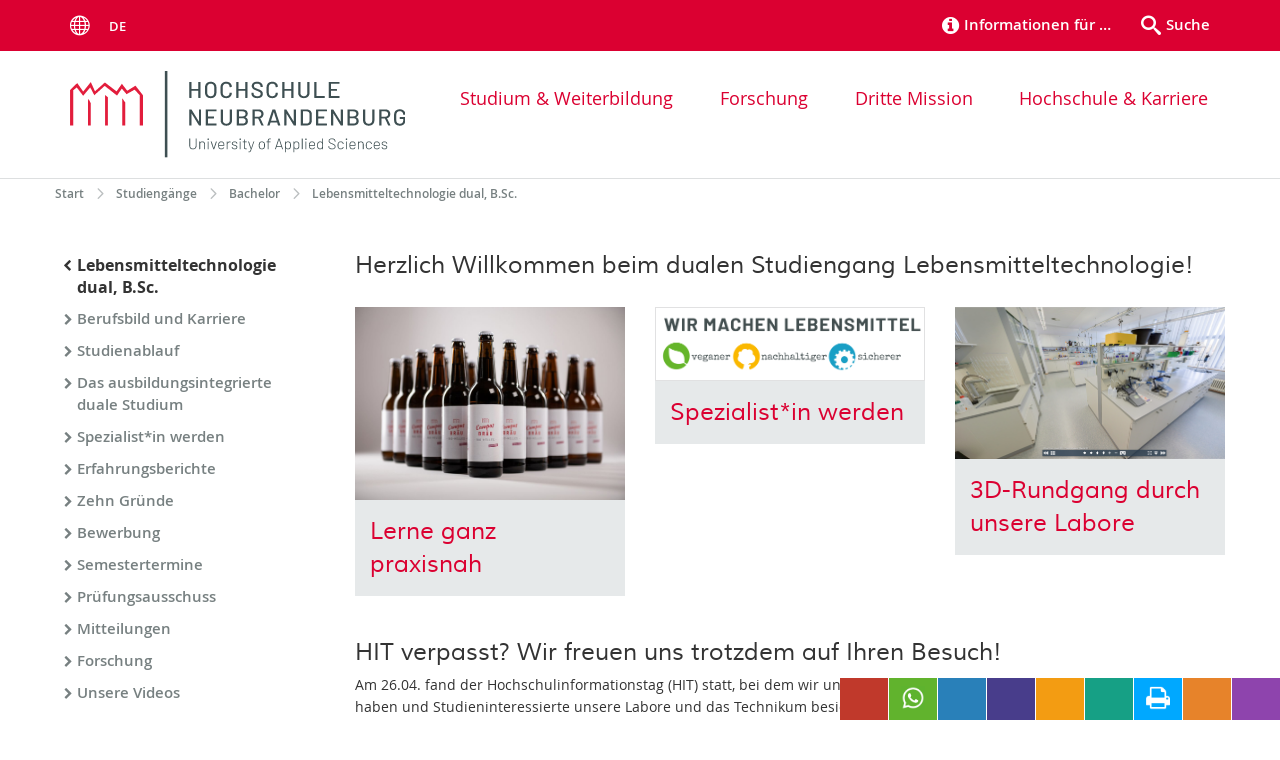

--- FILE ---
content_type: text/html; charset=utf-8
request_url: https://www.hs-nb.de/studiengaenge/bachelor/lebensmitteltechnologie-dual-bsc/meet-us/
body_size: 12975
content:
<!DOCTYPE html>
<html lang="de">
<head>

<meta charset="utf-8">
<!-- 
	This website is powered by TYPO3 - inspiring people to share!
	TYPO3 is a free open source Content Management Framework initially created by Kasper Skaarhoj and licensed under GNU/GPL.
	TYPO3 is copyright 1998-2026 of Kasper Skaarhoj. Extensions are copyright of their respective owners.
	Information and contribution at https://typo3.org/
-->


<link rel="icon" href="/storages/hs-neubrandenburg/specialresources/hsnbFavicon.png" type="image/png">

<meta name="generator" content="TYPO3 CMS">
<meta name="robots" content="index,follow">
<meta name="keywords" content="Hochschule,Neubrandenburg">
<meta name="description" content="Hochschule Neubrandenburg">
<meta name="author" content="Hochschule Neubrandenburg">
<meta name="twitter:card" content="summary">
<meta name="revisit-after" content="7 days">
<meta name="msvalidate.01" content="43E7F377FD3F891564132EF1C390C599">
<meta name="abstract" content="Hochschule Neubrandenburg">


<link rel="stylesheet" href="/typo3temp/assets/themehsmv/css/import-7b4ac442a9ccb17cbc015e7b32f2e5daef480b3a1bf8fc5c91d0fb2cd3ebb3e6.css?1768468786" media="all">


<script src="/_assets/148958ec84de2f1bdb5fa5cc04e33673/Contrib/JsLibs/modernizr.min.js?1761648044"></script>
<script src="/_assets/148958ec84de2f1bdb5fa5cc04e33673/Contrib/JsLibs/jquery-3.6.4.min.js?1761648044"></script>



<title>Meet us - Hochschule Neubrandenburg</title>
<meta http-equiv="X-UA-Compatible" content="IE=edge">
<meta name="viewport" content="width=device-width, initial-scale=1.0, user-scalable=yes"><script type="text/javascript">function obscureAddMid() { document.write('@'); } function obscureAddEnd() { document.write('.'); }</script>
<link rel="canonical" href="https://www.hs-nb.de/studiengaenge/bachelor/lebensmitteltechnologie-dual-bsc/meet-us/"/>
</head>
<body id="page-236189" class="">
<a class="skip-to-content-link button" href="#main" title="Zum Hauptinhalt">
	Zum Hauptinhalt
</a>
<a class="skip-to-content-link button" href="#footer" title="Zum Footer">
	Zum Footer
</a>
<div id="roadmap" tabindex="0" class="navigation-slidecontainer navigation-slidecontainer--roadmap">
			<div class="navigation-slidecontainer__content">
				<button class="close-button navigation-slidecontainer__close" aria-label="Schließen"></button>
				<div class="grid">
					<div class="grid__column grid__column--md-8 grid__column--md-push-4">
	<div id="c86658" class="grid csc-frame csc-frame-default csc-frame--type-b13-3cols-with-header-container">
		
    <div class="grid__column grid__column--md-4">
        
            
                
<div id="c86655" class="csc-frame csc-frame-default frame-type-text frame-layout-0"><p>Willkommen an der Hochschule Neubrandenburg. </p></div>



            
        
    </div>
    <div class="grid__column grid__column--md-4">
        
            
                
<div id="c257155" class="csc-frame csc-frame-default frame-type-menu_pages frame-layout-0"><ul class="csc-menu"><li><a href="/informationen-fuer/schueler-und-schuelerinnen-1/" title="Schüler und Schülerinnen"><span>Schüler und Schülerinnen</span></a></li><li><a href="/informationen-fuer/studieninteressierte/" title="Studieninteressierte"><span>Studieninteressierte</span></a></li><li><a href="/informationen-fuer/studierende/" title="Studierende"><span>Studierende</span></a></li><li><a href="/informationen-fuer/unternehmen/" title="Unternehmen"><span>Unternehmen</span></a></li></ul></div>



            
        
    </div>

    <div class="grid__column grid__column--md-4">
        
            
                
<div id="c257165" class="csc-frame csc-frame-default frame-type-menu_pages frame-layout-0"><ul class="csc-menu"><li><a href="/hochschule/aktuelles/nachrichten/" title="Medien"><span>Medien</span></a></li><li><a href="/studium-weiterbildung/weiterbildung/senioreninnen/" title="Lebenslanges Lernen"><span>Lebenslanges Lernen</span></a></li><li><a href="/hochschule/aktuelles/kinderhochschule/" title="Kinder"><span>Kinder</span></a></li></ul></div>



            
        
    </div>

	</div>

</div>
				</div>
			</div>
		</div>


	<div id="search" class="navigation-slidecontainer navigation-slidecontainer--search">
	<div class="navigation-slidecontainer__content">
		<button class="close-button navigation-slidecontainer__close" aria-label="Schließen"></button>
		<div class="grid">
			<div class="grid__column grid__column--md-8 grid__column--md-push-4">
				<form action="/finden/" enctype="multipart/form-data" method="get">
					<label class="h3-style" for="search-field">Suche</label>
					<input type="text" name="tx_solr[q]" id="search-field" />
					<button class="button button--red" type="submit" name="Submit">Absenden</button>
				</form>
			</div>
		</div>
	</div>
</div>





<div
	class="topbar"
	role="navigation"
	aria-label="Meta"
>
	<div class="topbar__wrapper">
		
			<div class="languagemenu-wrapper">
				<span class="languagemenu-wrapper__toggle">Menu</span>
				<ul class="languagemenu">
					
						
								<li
									class="languagemenu__item languagemenu__item--active"
								>
									de
								</li>
							
					
						
								
							
					
				</ul>
			</div>
		

		
		<div class="header__submenu"><ul class="header-submenu"><li class="header-submenu__item"><button aria-expanded="false" aria-controls="roadmap" data-content="roadmap" class="header-submenu__icon header-submenu__icon--info"><span>Informationen für …</span></button></li><li class="header-submenu__item"><button aria-expanded="false" aria-controls="search" data-content="search" class="header-submenu__icon header-submenu__icon--search"><span>Suche</span></button></li></ul></div>
	</div>
</div>


		<header class="header">
			<div class="header__content">
				
	<div class="header__content-left">
		<div class="logo"><a href="/" class="logo-main" aria-label="Zur Startseite"><img src="/storages/hs-neubrandenburg/specialresources/logo/Logo_HS_2022.svg" width="545" height="142"   alt="Hochschule Neubrandenburg" ></a></div>
		<div class="mobile-toggle">
	<button aria-label="Menu" id="mobile-toggle"><span></span></button>
</div>
	</div>
	<div class="header__content-right">
		
	<nav id="nav" aria-label="Haupt" class="navigation">
		<ul class="navigation-list navigation-list--flex navigation-list--fluid">
			
				
				
				
				
					
				

				<li class="navigation-list__item navigation-list__item--level-1" data-dropdown="true">
					
							<button class="navigation-list__item-toggle" aria-expanded="false">Studium &amp; Weiterbildung</button>
							
	<div class="navigation-list__dropdown">
		
		
			<div class="navigation-list__dropdown-content-teaser">
				
	<div id="c30695" class="grid csc-frame csc-frame-default csc-frame--type-b13-3cols-with-header-container">
		
    <div class="grid__column grid__column--md-4">
        
            
                
<div id="c30705" class="csc-frame csc-frame-default frame-type-image frame-layout-0"><div class="csc-textpic csc-textpic-responsive csc-textpic-center csc-textpic-above"><div class="csc-textpic-imagewrap" data-csc-images="1" data-csc-cols="1"><div class="csc-textpic-center-outer"><div class="csc-textpic-center-inner"><div class="csc-textpic-imagerow"><div class="media-element csc-textpic-imagecolumn"><figure class="media-element__image"><picture><source srcset="/storages/hs-neubrandenburg/Studium_Weiterbildung/Bilder/gewaechshaus.jpg" media="(max-width: 500px)"><source srcset="/storages/hs-neubrandenburg/Studium_Weiterbildung/Bilder/gewaechshaus.jpg" media="(max-width: 500px) AND (min-resolution: 192dpi)"><source srcset="/storages/hs-neubrandenburg/Studium_Weiterbildung/Bilder/gewaechshaus.jpg" media="(min-width: 501px) AND (max-width: 768px)"><source srcset="/storages/hs-neubrandenburg/Studium_Weiterbildung/Bilder/gewaechshaus.jpg" media="(min-width: 768px)"><img src="/storages/hs-neubrandenburg/Studium_Weiterbildung/Bilder/gewaechshaus.jpg" width="360" height="150" alt="" /></picture></figure></div></div></div></div></div></div></div>



            
        
    </div>
    <div class="grid__column grid__column--md-4">
        
            
                
<div id="c30701" class="csc-frame csc-frame-default frame-type-image frame-layout-0"><div class="csc-textpic csc-textpic-responsive csc-textpic-center csc-textpic-above"><div class="csc-textpic-imagewrap" data-csc-images="1" data-csc-cols="1"><div class="csc-textpic-center-outer"><div class="csc-textpic-center-inner"><div class="csc-textpic-imagerow"><div class="media-element csc-textpic-imagecolumn"><figure class="media-element__image"><picture><source srcset="/storages/hs-neubrandenburg/Studium_Weiterbildung/Bilder/hoersaal.jpg" media="(max-width: 500px)"><source srcset="/storages/hs-neubrandenburg/Studium_Weiterbildung/Bilder/hoersaal.jpg" media="(max-width: 500px) AND (min-resolution: 192dpi)"><source srcset="/storages/hs-neubrandenburg/Studium_Weiterbildung/Bilder/hoersaal.jpg" media="(min-width: 501px) AND (max-width: 768px)"><source srcset="/storages/hs-neubrandenburg/Studium_Weiterbildung/Bilder/hoersaal.jpg" media="(min-width: 768px)"><img src="/storages/hs-neubrandenburg/Studium_Weiterbildung/Bilder/hoersaal.jpg" width="360" height="150" alt="" /></picture></figure></div></div></div></div></div></div></div>



            
        
    </div>

    <div class="grid__column grid__column--md-4">
        
            
                
<div id="c30707" class="csc-frame csc-frame-default frame-type-image frame-layout-0"><div class="csc-textpic csc-textpic-responsive csc-textpic-center csc-textpic-above"><div class="csc-textpic-imagewrap" data-csc-images="1" data-csc-cols="1"><div class="csc-textpic-center-outer"><div class="csc-textpic-center-inner"><div class="csc-textpic-imagerow"><div class="media-element csc-textpic-imagecolumn"><figure class="media-element__image"><picture><source srcset="/storages/hs-neubrandenburg/Studium_Weiterbildung/Bilder/treppe.jpg" media="(max-width: 500px)"><source srcset="/storages/hs-neubrandenburg/Studium_Weiterbildung/Bilder/treppe.jpg" media="(max-width: 500px) AND (min-resolution: 192dpi)"><source srcset="/storages/hs-neubrandenburg/Studium_Weiterbildung/Bilder/treppe.jpg" media="(min-width: 501px) AND (max-width: 768px)"><source srcset="/storages/hs-neubrandenburg/Studium_Weiterbildung/Bilder/treppe.jpg" media="(min-width: 768px)"><img src="/storages/hs-neubrandenburg/Studium_Weiterbildung/Bilder/treppe.jpg" width="360" height="150" alt="" /></picture></figure></div></div></div></div></div></div></div>



            
        
    </div>

	</div>


			</div>
		
		<div class="navigation-list__dropdown-content navigation-list__dropdown-content--3-columns">
			
				<ul class="navigation-list">
					
					
					<li class="navigation-list__item navigation-list__item--level-2">
						<span class="navigation-list__headline">Vor dem Studium</span>
						<ul class="navigation-list">
							
								
								
								<li class="navigation-list__item navigation-list__item--level-3">
									
	
			<a href="/studium-weiterbildung/vor-dem-studium/studienangebot/" class="navigation-list__link">Studienangebot</a>
		

								</li>
							
								
								
								<li class="navigation-list__item navigation-list__item--level-3">
									
	
			<a href="/studium-weiterbildung/vor-dem-studium/studienberatung/" class="navigation-list__link">Studienberatung</a>
		

								</li>
							
								
								
								<li class="navigation-list__item navigation-list__item--level-3">
									
	
			<a href="/studium-weiterbildung/vor-dem-studium/bewerbung/" class="navigation-list__link">Bewerbung</a>
		

								</li>
							
								
								
								<li class="navigation-list__item navigation-list__item--level-3">
									
	
			<a href="/studium-weiterbildung/vor-dem-studium/zehn-gruende-fuer-neubrandenburg/" class="navigation-list__link">Zehn Gründe für Neubrandenburg</a>
		

								</li>
							
								
								
								<li class="navigation-list__item navigation-list__item--level-3">
									
	
			<a href="/studium-weiterbildung/vor-dem-studium/finanzierung-und-stipendien/" class="navigation-list__link">Finanzierung | Stipendien | Förderpreise</a>
		

								</li>
							
						</ul>
					</li>
				</ul>
			
				<ul class="navigation-list">
					
					
					<li class="navigation-list__item navigation-list__item--level-2">
						<span class="navigation-list__headline">Im Studium</span>
						<ul class="navigation-list">
							
								
								
								<li class="navigation-list__item navigation-list__item--level-3">
									
	
			<a href="/studium-weiterbildung/im-studium/informationen-fuer-erstsemester/" class="navigation-list__link">Informationen für Erstsemester</a>
		

								</li>
							
								
								
								<li class="navigation-list__item navigation-list__item--level-3">
									
	
			<a href="/studium-weiterbildung/im-studium/studiengaenge/" class="navigation-list__link">Studiengänge</a>
		

								</li>
							
								
								
								<li class="navigation-list__item navigation-list__item--level-3">
									
	
			<a href="/studium-weiterbildung/im-studium/semestertermine/" class="navigation-list__link">Semestertermine</a>
		

								</li>
							
								
								
								<li class="navigation-list__item navigation-list__item--level-3">
									
	
			<a href="/studium-weiterbildung/im-studium/vorlesungsverzeichnis/" class="navigation-list__link">Vorlesungsverzeichnis</a>
		

								</li>
							
								
								
								<li class="navigation-list__item navigation-list__item--level-3">
									
	
			<a href="/studium-weiterbildung/im-studium/studien-und-pruefungsangelegenheiten/" class="navigation-list__link">Studien- und Prüfungsangelegenheiten</a>
		

								</li>
							
								
								
								<li class="navigation-list__item navigation-list__item--level-3">
									
	
			<a href="/studium-weiterbildung/im-studium/studierendenwerk/" class="navigation-list__link">Studierendenwerk</a>
		

								</li>
							
								
								
								<li class="navigation-list__item navigation-list__item--level-3">
									
	
			<a href="/studium-weiterbildung/im-studium/studentische-selbstverwaltung/" class="navigation-list__link">Studentische Selbstverwaltung</a>
		

								</li>
							
								
								
								<li class="navigation-list__item navigation-list__item--level-3">
									
	
			<a href="/studium-weiterbildung/im-studium/gruendungslehre/" class="navigation-list__link">Gründungslehre</a>
		

								</li>
							
								
								
								<li class="navigation-list__item navigation-list__item--level-3">
									
	
			<a href="/studium-weiterbildung/im-studium/mentoring-programme/" class="navigation-list__link">Unterstützungsprogramme für Studierende</a>
		

								</li>
							
								
								
								<li class="navigation-list__item navigation-list__item--level-3">
									
	
			<a href="/studium-weiterbildung/im-studium/beratungsangebote/" class="navigation-list__link">Beratungsangebote</a>
		

								</li>
							
								
								
								<li class="navigation-list__item navigation-list__item--level-3">
									
	
			<a href="/studium-weiterbildung/im-studium/studium-plus/" class="navigation-list__link">Studium plus</a>
		

								</li>
							
								
								
								<li class="navigation-list__item navigation-list__item--level-3">
									
	
			<a href="/studium-weiterbildung/im-studium/international-office/" class="navigation-list__link">International Office</a>
		

								</li>
							
						</ul>
					</li>
				</ul>
			
				<ul class="navigation-list">
					
					
					<li class="navigation-list__item navigation-list__item--level-2">
						<span class="navigation-list__headline">Weiterbildung</span>
						<ul class="navigation-list">
							
								
								
								<li class="navigation-list__item navigation-list__item--level-3">
									
	
			<a href="/studium-weiterbildung/weiterbildung/zentrum-fuer-wissenschaftliche-weiterbildung/" class="navigation-list__link">Zentrum für wissenschaftliche Weiterbildung</a>
		

								</li>
							
								
								
								<li class="navigation-list__item navigation-list__item--level-3">
									
	
			<a href="/studium-weiterbildung/weiterbildung/weiterbildende-studiengaenge/" class="navigation-list__link">Berufsbegleitende, weiterbildende Studiengänge</a>
		

								</li>
							
								
								
								<li class="navigation-list__item navigation-list__item--level-3">
									
	
			<a href="/studium-weiterbildung/weiterbildung/zertifikatsstudien/" class="navigation-list__link">Hochschulzertifikate</a>
		

								</li>
							
								
								
								<li class="navigation-list__item navigation-list__item--level-3">
									
	
			<a href="/studium-weiterbildung/weiterbildung/gasthoererinnen/" class="navigation-list__link">Gasthörer*innen</a>
		

								</li>
							
								
								
								<li class="navigation-list__item navigation-list__item--level-3">
									
	
			<a href="/studium-weiterbildung/weiterbildung/senioreninnen/" class="navigation-list__link">Senioren*innen</a>
		

								</li>
							
								
								
								<li class="navigation-list__item navigation-list__item--level-3">
									
	
			<a href="/studium-weiterbildung/weiterbildung/finanzierungs-und-foerdermoeglichkeiten/" class="navigation-list__link">Finanzierungs- und Fördermöglichkeiten</a>
		

								</li>
							
								
								
								<li class="navigation-list__item navigation-list__item--level-3">
									
	
			<a href="/studium-weiterbildung/weiterbildung/kontakt/" class="navigation-list__link">Beratung und Information</a>
		

								</li>
							
								
								
								<li class="navigation-list__item navigation-list__item--level-3">
									
	
			<a href="/studium-weiterbildung/weiterbildung/studierende-werben-studierende/" class="navigation-list__link">Studierende werben Studierende</a>
		

								</li>
							
								
								
								<li class="navigation-list__item navigation-list__item--level-3">
									
	
			<a href="/studium-weiterbildung/digilehrbildung/" class="navigation-list__link">DigiLehrbildung</a>
		

								</li>
							
								
								
								<li class="navigation-list__item navigation-list__item--level-3">
									
	
			<a href="/studium-weiterbildung/weiterbildung/hochschuldidaktik-digital-lehren-und-lernen/" class="navigation-list__link">Hochschuldidaktik &amp; Digital Lehren und Lernen</a>
		

								</li>
							
						</ul>
					</li>
				</ul>
			
		</div>
	</div>

						
				</li>
			
				
				
				
				
					
				

				<li class="navigation-list__item navigation-list__item--level-1" data-dropdown="true">
					
							<button class="navigation-list__item-toggle" aria-expanded="false">Forschung</button>
							
	<div class="navigation-list__dropdown">
		
		
			<div class="navigation-list__dropdown-content-teaser">
				
	<div id="c30697" class="grid csc-frame csc-frame-default csc-frame--type-b13-3cols-with-header-container">
		
    <div class="grid__column grid__column--md-4">
        
            
                
<div id="c30719" class="csc-frame csc-frame-default frame-type-image frame-layout-0"><div class="csc-textpic csc-textpic-responsive csc-textpic-center csc-textpic-above"><div class="csc-textpic-imagewrap" data-csc-images="1" data-csc-cols="1"><div class="csc-textpic-center-outer"><div class="csc-textpic-center-inner"><div class="csc-textpic-imagerow"><div class="media-element csc-textpic-imagecolumn"><figure class="media-element__image"><picture><source srcset="/storages/hs-neubrandenburg/Forschung/Bilder/geoinf.jpg" media="(max-width: 500px)"><source srcset="/storages/hs-neubrandenburg/Forschung/Bilder/geoinf.jpg" media="(max-width: 500px) AND (min-resolution: 192dpi)"><source srcset="/storages/hs-neubrandenburg/Forschung/Bilder/geoinf.jpg" media="(min-width: 501px) AND (max-width: 768px)"><source srcset="/storages/hs-neubrandenburg/Forschung/Bilder/geoinf.jpg" media="(min-width: 768px)"><img src="/storages/hs-neubrandenburg/Forschung/Bilder/geoinf.jpg" width="360" height="150" alt="" /></picture></figure></div></div></div></div></div></div></div>



            
        
    </div>
    <div class="grid__column grid__column--md-4">
        
            
                
<div id="c30721" class="csc-frame csc-frame-default frame-type-image frame-layout-0"><div class="csc-textpic csc-textpic-responsive csc-textpic-center csc-textpic-above"><div class="csc-textpic-imagewrap" data-csc-images="1" data-csc-cols="1"><div class="csc-textpic-center-outer"><div class="csc-textpic-center-inner"><div class="csc-textpic-imagerow"><div class="media-element csc-textpic-imagecolumn"><figure class="media-element__image"><picture><source srcset="/storages/hs-neubrandenburg/Forschung/Bilder/stadt.jpg" media="(max-width: 500px)"><source srcset="/storages/hs-neubrandenburg/Forschung/Bilder/stadt.jpg" media="(max-width: 500px) AND (min-resolution: 192dpi)"><source srcset="/storages/hs-neubrandenburg/Forschung/Bilder/stadt.jpg" media="(min-width: 501px) AND (max-width: 768px)"><source srcset="/storages/hs-neubrandenburg/Forschung/Bilder/stadt.jpg" media="(min-width: 768px)"><img src="/storages/hs-neubrandenburg/Forschung/Bilder/stadt.jpg" width="360" height="150" alt="" /></picture></figure></div></div></div></div></div></div></div>



            
        
    </div>

    <div class="grid__column grid__column--md-4">
        
            
                
<div id="c30723" class="csc-frame csc-frame-default frame-type-image frame-layout-0"><div class="csc-textpic csc-textpic-responsive csc-textpic-center csc-textpic-above"><div class="csc-textpic-imagewrap" data-csc-images="1" data-csc-cols="1"><div class="csc-textpic-center-outer"><div class="csc-textpic-center-inner"><div class="csc-textpic-imagerow"><div class="media-element csc-textpic-imagecolumn"><figure class="media-element__image"><picture><source srcset="/storages/hs-neubrandenburg/Forschung/Bilder/labor.jpg" media="(max-width: 500px)"><source srcset="/storages/hs-neubrandenburg/Forschung/Bilder/labor.jpg" media="(max-width: 500px) AND (min-resolution: 192dpi)"><source srcset="/storages/hs-neubrandenburg/Forschung/Bilder/labor.jpg" media="(min-width: 501px) AND (max-width: 768px)"><source srcset="/storages/hs-neubrandenburg/Forschung/Bilder/labor.jpg" media="(min-width: 768px)"><img src="/storages/hs-neubrandenburg/Forschung/Bilder/labor.jpg" width="360" height="150" alt="" /></picture></figure></div></div></div></div></div></div></div>



            
        
    </div>

	</div>


			</div>
		
		<div class="navigation-list__dropdown-content navigation-list__dropdown-content--3-columns">
			
				<ul class="navigation-list">
					
					
					<li class="navigation-list__item navigation-list__item--level-2">
						<span class="navigation-list__headline">Forschung (neu)</span>
						<ul class="navigation-list">
							
								
								
								<li class="navigation-list__item navigation-list__item--level-3">
									
	
			<a href="/forschung/forschung-neu/kompetenzfelder-forschungsschwerpunkte/" class="navigation-list__link">Kompetenzfelder &amp; Forschungsschwerpunkte</a>
		

								</li>
							
								
								
								<li class="navigation-list__item navigation-list__item--level-3">
									
	
			<a href="/forschung/forschung-neu/forschungsprojekte-forschungsberichte/" class="navigation-list__link">Forschungsprojekte &amp; Forschungsberichte</a>
		

								</li>
							
								
								
								<li class="navigation-list__item navigation-list__item--level-3">
									
	
			<a href="/forschung/forschung-neu/transfer-kooperationen/" class="navigation-list__link">Transfer &amp; Kooperationen</a>
		

								</li>
							
								
								
								<li class="navigation-list__item navigation-list__item--level-3">
									
	
			<a href="/forschung/forschung-neu/nachwuchsfoerderung/" class="navigation-list__link">Wissenschaftlicher Nachwuchs</a>
		

								</li>
							
								
								
								<li class="navigation-list__item navigation-list__item--level-3">
									
	
			<a href="/forschung/forschung-neu/beratung-service/" class="navigation-list__link">Beratung &amp; Service</a>
		

								</li>
							
								
								
								<li class="navigation-list__item navigation-list__item--level-3">
									
	
			<a href="/forschung/forschung-neu/gute-wissenschaftliche-praxis/" class="navigation-list__link">Gute wissenschaftliche Praxis</a>
		

								</li>
							
						</ul>
					</li>
				</ul>
			
				<ul class="navigation-list">
					
					
					<li class="navigation-list__item navigation-list__item--level-2">
						<span class="navigation-list__headline">Schwerpunkte</span>
						<ul class="navigation-list">
							
								
								
								<li class="navigation-list__item navigation-list__item--level-3">
									
	
			<a href="/forschung/schwerpunkte/gesundheit-und-ernaehrung/" class="navigation-list__link">Gesundheit und Ernährung</a>
		

								</li>
							
								
								
								<li class="navigation-list__item navigation-list__item--level-3">
									
	
			<a href="/forschung/schwerpunkte/nachhaltiger-strukturwandel-und-umbau-von-laendlichen-regionen/" class="navigation-list__link">Nachhaltiger Strukturwandel und Umbau von ländlichen Regionen</a>
		

								</li>
							
						</ul>
					</li>
				</ul>
			
				<ul class="navigation-list">
					
					
					<li class="navigation-list__item navigation-list__item--level-2">
						<span class="navigation-list__headline">Forschung und Transfer</span>
						<ul class="navigation-list">
							
								
								
								<li class="navigation-list__item navigation-list__item--level-3">
									
	
			<a href="/forschung/forschung-und-transfer/kompetenzfelder/" class="navigation-list__link">Kompetenzfelder</a>
		

								</li>
							
								
								
								<li class="navigation-list__item navigation-list__item--level-3">
									
	
			<a href="/hiregion/" class="navigation-list__link">HiRegion - Hochschule in der Region</a>
		

								</li>
							
								
								
								<li class="navigation-list__item navigation-list__item--level-3">
									
	
			<a href="/forschung/forschung-und-transfer/eu-gefoerderte-projekte/" class="navigation-list__link">EU-geförderte Projekte</a>
		

								</li>
							
								
								
								<li class="navigation-list__item navigation-list__item--level-3">
									
	
			<a href="/forschung/forschung-und-transfer/fuer-forschende/" class="navigation-list__link">Für Forschende</a>
		

								</li>
							
								
								
								<li class="navigation-list__item navigation-list__item--level-3">
									
	
			<a href="/forschung/forschung-und-transfer/fuer-unternehmen/" class="navigation-list__link">Für Unternehmen</a>
		

								</li>
							
								
								
								<li class="navigation-list__item navigation-list__item--level-3">
									
	
			<a href="/forschung/forschung-und-transfer/ombudspersonen-und-kommission-fuer-gute-wissenschaftliche-praxis/" class="navigation-list__link">Ombudspersonen und Kommission für gute wissenschaftliche Praxis</a>
		

								</li>
							
								
								
								<li class="navigation-list__item navigation-list__item--level-3">
									
	
			<a href="/forschung/forschung-und-transfer/ethikkommission/" class="navigation-list__link">Ethikkommission</a>
		

								</li>
							
						</ul>
					</li>
				</ul>
			
				<ul class="navigation-list">
					
					
					<li class="navigation-list__item navigation-list__item--level-2">
						<span class="navigation-list__headline">Nachwuchsförderung</span>
						<ul class="navigation-list">
							
								
								
								<li class="navigation-list__item navigation-list__item--level-3">
									
	
			<a href="/forschung/nachwuchsfoerderung/promovieren/" class="navigation-list__link">Promovieren</a>
		

								</li>
							
								
								
								<li class="navigation-list__item navigation-list__item--level-3">
									
	
			<a href="/forschung/nachwuchsfoerderung/ideenwettbewerb-mv/" class="navigation-list__link">Ideenwettbewerb MV</a>
		

								</li>
							
								
								
								<li class="navigation-list__item navigation-list__item--level-3">
									
	
			<a href="/forschung/nachwuchsfoerderung/graduate-school/" class="navigation-list__link">Graduiertenforum FB SBE</a>
		

								</li>
							
						</ul>
					</li>
				</ul>
			
		</div>
	</div>

						
				</li>
			
				
				
				
				
					
				

				<li class="navigation-list__item navigation-list__item--level-1" data-dropdown="true">
					
							<button class="navigation-list__item-toggle" aria-expanded="false">Dritte Mission</button>
							
	<div class="navigation-list__dropdown">
		
		
			<div class="navigation-list__dropdown-content-teaser">
				
<div id="c1900213" class="csc-frame csc-frame-default frame-type-b13-container frame-layout-0"><div id="c1523879" class="grid csc-frame csc-frame-default csc-frame--type-b13-3cols-with-header-container"><div class="grid__column grid__column--md-4"><div id="c1523873" class="csc-frame csc-frame-default frame-type-image frame-layout-0"><div class="csc-textpic csc-textpic-responsive csc-textpic-center csc-textpic-above"><div class="csc-textpic-imagewrap" data-csc-images="1" data-csc-cols="1"><div class="csc-textpic-center-outer"><div class="csc-textpic-center-inner"><div class="csc-textpic-imagerow"><div class="media-element csc-textpic-imagecolumn"><figure class="media-element__image"><picture><source srcset="/storages/hs-neubrandenburg/institute/ikr/HiR/Dritte_Mission/top-nav_wissenschaft_fuer_alle.png" media="(max-width: 500px)"><source srcset="/storages/hs-neubrandenburg/institute/ikr/HiR/Dritte_Mission/top-nav_wissenschaft_fuer_alle.png" media="(max-width: 500px) AND (min-resolution: 192dpi)"><source srcset="/storages/hs-neubrandenburg/institute/ikr/HiR/Dritte_Mission/top-nav_wissenschaft_fuer_alle.png" media="(min-width: 501px) AND (max-width: 768px)"><source srcset="/storages/hs-neubrandenburg/institute/ikr/HiR/Dritte_Mission/top-nav_wissenschaft_fuer_alle.png" media="(min-width: 768px)"><img src="/storages/hs-neubrandenburg/institute/ikr/HiR/Dritte_Mission/top-nav_wissenschaft_fuer_alle.png" width="360" height="150" alt="" /></picture></figure></div></div></div></div></div></div></div></div><div class="grid__column grid__column--md-4"><div id="c1523881" class="csc-frame csc-frame-default frame-type-image frame-layout-0"><div class="csc-textpic csc-textpic-responsive csc-textpic-center csc-textpic-above"><div class="csc-textpic-imagewrap" data-csc-images="1" data-csc-cols="1"><div class="csc-textpic-center-outer"><div class="csc-textpic-center-inner"><div class="csc-textpic-imagerow"><div class="media-element csc-textpic-imagecolumn"><figure class="media-element__image"><picture><source srcset="/storages/hs-neubrandenburg/institute/ikr/HiR/Dritte_Mission/top-nav_projekte_und_kooperationen.png" media="(max-width: 500px)"><source srcset="/storages/hs-neubrandenburg/institute/ikr/HiR/Dritte_Mission/top-nav_projekte_und_kooperationen.png" media="(max-width: 500px) AND (min-resolution: 192dpi)"><source srcset="/storages/hs-neubrandenburg/institute/ikr/HiR/Dritte_Mission/top-nav_projekte_und_kooperationen.png" media="(min-width: 501px) AND (max-width: 768px)"><source srcset="/storages/hs-neubrandenburg/institute/ikr/HiR/Dritte_Mission/top-nav_projekte_und_kooperationen.png" media="(min-width: 768px)"><img src="/storages/hs-neubrandenburg/institute/ikr/HiR/Dritte_Mission/top-nav_projekte_und_kooperationen.png" width="360" height="150" alt="" /></picture></figure></div></div></div></div></div></div></div></div><div class="grid__column grid__column--md-4"><div id="c1523883" class="csc-frame csc-frame-default frame-type-image frame-layout-0"><div class="csc-textpic csc-textpic-responsive csc-textpic-center csc-textpic-above"><div class="csc-textpic-imagewrap" data-csc-images="1" data-csc-cols="1"><div class="csc-textpic-center-outer"><div class="csc-textpic-center-inner"><div class="csc-textpic-imagerow"><div class="media-element csc-textpic-imagecolumn"><figure class="media-element__image"><picture><source srcset="/storages/hs-neubrandenburg/institute/ikr/HiR/Dritte_Mission/top-nav_beratung_und_weiterbildung.png" media="(max-width: 500px)"><source srcset="/storages/hs-neubrandenburg/institute/ikr/HiR/Dritte_Mission/top-nav_beratung_und_weiterbildung.png" media="(max-width: 500px) AND (min-resolution: 192dpi)"><source srcset="/storages/hs-neubrandenburg/institute/ikr/HiR/Dritte_Mission/top-nav_beratung_und_weiterbildung.png" media="(min-width: 501px) AND (max-width: 768px)"><source srcset="/storages/hs-neubrandenburg/institute/ikr/HiR/Dritte_Mission/top-nav_beratung_und_weiterbildung.png" media="(min-width: 768px)"><img src="/storages/hs-neubrandenburg/institute/ikr/HiR/Dritte_Mission/top-nav_beratung_und_weiterbildung.png" width="360" height="150" alt="" /></picture></figure></div></div></div></div></div></div></div></div></div></div>


			</div>
		
		<div class="navigation-list__dropdown-content navigation-list__dropdown-content--3-columns">
			
				<ul class="navigation-list">
					
					
					<li class="navigation-list__item navigation-list__item--level-2">
						<span class="navigation-list__headline">Willkommen - Dritte Mission</span>
						<ul class="navigation-list">
							
								
								
								<li class="navigation-list__item navigation-list__item--level-3">
									
	
			<a href="/drittemission/" class="navigation-list__link">Die Dritte Mission der HS NB</a>
		

								</li>
							
								
								
								<li class="navigation-list__item navigation-list__item--level-3">
									
	
			<a href="/drittemission/nachrichten/" class="navigation-list__link">Nachrichten</a>
		

								</li>
							
						</ul>
					</li>
				</ul>
			
				<ul class="navigation-list">
					
					
					<li class="navigation-list__item navigation-list__item--level-2">
						<span class="navigation-list__headline">Wissenschaft für alle</span>
						<ul class="navigation-list">
							
								
								
								<li class="navigation-list__item navigation-list__item--level-3">
									
	
			<a href="https://www.hs-nb.de/studium-weiterbildung/weiterbildung/zentrum-fuer-wissenschaftliche-weiterbildung" class="navigation-list__link">Wissenschaftliche Weiterbildung</a>
		

								</li>
							
								
								
								<li class="navigation-list__item navigation-list__item--level-3">
									
	
			<a href="https://www.hs-nb.de/studium-weiterbildung/weiterbildung/weiterbildende-studiengaenge" class="navigation-list__link">Weiterbildende Studiengänge</a>
		

								</li>
							
								
								
								<li class="navigation-list__item navigation-list__item--level-3">
									
	
			<a href="https://www.hs-nb.de/studium-weiterbildung/weiterbildung/studium-ohne-abitur" class="navigation-list__link">Studieren ohne Abitur</a>
		

								</li>
							
								
								
								<li class="navigation-list__item navigation-list__item--level-3">
									
	
			<a href="https://www.hs-nb.de/studium-weiterbildung/weiterbildung/zertifikatsstudien" class="navigation-list__link">Weiterbildungsangebote mit Zertifikatsabschluss</a>
		

								</li>
							
								
								
								<li class="navigation-list__item navigation-list__item--level-3">
									
	
			<a href="https://www.hs-nb.de/?id=53447" class="navigation-list__link">Vorlesungen an besonderen Orten</a>
		

								</li>
							
								
								
								<li class="navigation-list__item navigation-list__item--level-3">
									
	
			<a href="https://www.hs-nb.de/studium-weiterbildung/weiterbildung/senioreninnen/" class="navigation-list__link">Seniorenhochschule</a>
		

								</li>
							
								
								
								<li class="navigation-list__item navigation-list__item--level-3">
									
	
			<a href="https://www.hs-nb.de/hiregion/handlungsfeld-bildung-und-sozialkapital/dialog-hs-gesellschaft-kunst/" class="navigation-list__link">Hochschule und Kunst</a>
		

								</li>
							
								
								
								<li class="navigation-list__item navigation-list__item--level-3">
									
	
			<a href="https://www.hs-nb.de/studium-weiterbildung/im-studium/studium-plus/" class="navigation-list__link">Studium Plus</a>
		

								</li>
							
								
								
								<li class="navigation-list__item navigation-list__item--level-3">
									
	
			<a href="https://www.hs-nb.de/studium-weiterbildung/weiterbildung/gasthoererinnen" class="navigation-list__link">Gasthörer*innen</a>
		

								</li>
							
						</ul>
					</li>
				</ul>
			
				<ul class="navigation-list">
					
					
					<li class="navigation-list__item navigation-list__item--level-2">
						<span class="navigation-list__headline">Transferstellen</span>
						<ul class="navigation-list">
							
								
								
								<li class="navigation-list__item navigation-list__item--level-3">
									
	
			<a href="https://www.hs-nb.de/hochschule/kooperationen/in-und-an-institute/" class="navigation-list__link">An- und In-Institute</a>
		

								</li>
							
								
								
								<li class="navigation-list__item navigation-list__item--level-3">
									
	
			<a href="https://www.hs-nb.de/hochschule/kooperationen/digitales-innovationzentrum-neubrandenburg/" class="navigation-list__link">DIZ: Digitales Innovationszentrum</a>
		

								</li>
							
								
								
								<li class="navigation-list__item navigation-list__item--level-3">
									
	
			<a href="https://www.hs-nb.de/informationen-fuer/unternehmen/" class="navigation-list__link">Für Unternehmen</a>
		

								</li>
							
								
								
								<li class="navigation-list__item navigation-list__item--level-3">
									
	
			<a href="https://www.hs-nb.de/studium-weiterbildung/im-studium/international-office/" class="navigation-list__link">ICC: International Career Service</a>
		

								</li>
							
								
								
								<li class="navigation-list__item navigation-list__item--level-3">
									
	
			<a href="https://www.hs-nb.de/fachbereich-soziale-arbeit-bildung-und-erziehung/forschungen-und-projekte/projekte/inklusionswirkstatt-mecklenburg-vorpommern-inklusiv/" class="navigation-list__link">InklusiV</a>
		

								</li>
							
								
								
								<li class="navigation-list__item navigation-list__item--level-3">
									
	
			<a href="https://www.hs-nb.de/forschung/forschung-und-transfer/fuer-forschende/" class="navigation-list__link">Referat Forschung</a>
		

								</li>
							
								
								
								<li class="navigation-list__item navigation-list__item--level-3">
									
	
			<a href="/institute/institut-fuer-kooperative-regionalentwicklung/transferstelle-daseinsvorsorge/" class="navigation-list__link">Transferstelle Daseinsvorsorge</a>
		

								</li>
							
								
								
								<li class="navigation-list__item navigation-list__item--level-3">
									
	
			<a href="https://www.zelt-nb.de/" class="navigation-list__link">ZELT gGmbH: Zentrum für Ernährung und Lebensmitteltechnologie</a>
		

								</li>
							
								
								
								<li class="navigation-list__item navigation-list__item--level-3">
									
	
			<a href="https://www.hs-nb.de/studium-weiterbildung/weiterbildung/zentrum-fuer-wissenschaftliche-weiterbildung/" class="navigation-list__link">ZWW</a>
		

								</li>
							
						</ul>
					</li>
				</ul>
			
				<ul class="navigation-list">
					
					
					<li class="navigation-list__item navigation-list__item--level-2">
						<span class="navigation-list__headline">Transfer mit Wirtschaft und Gesellschaft</span>
						<ul class="navigation-list">
							
								
								
								<li class="navigation-list__item navigation-list__item--level-3">
									
	
			<a href="https://www.hs-nb.de/hiregion/" class="navigation-list__link">Innovative Hochschule: HiRegion</a>
		

								</li>
							
								
								
								<li class="navigation-list__item navigation-list__item--level-3">
									
	
			<a href="https://www.hs-nb.de/forum-mv/" class="navigation-list__link">FORUM MV</a>
		

								</li>
							
								
								
								<li class="navigation-list__item navigation-list__item--level-3">
									
	
			<a href="https://www.hs-nb.de/drittemission/netzwerke-und-projekte/reallabore-und-lernnetzwerke/" class="navigation-list__link">Reallabore und Lernnetzwerke</a>
		

								</li>
							
								
								
								<li class="navigation-list__item navigation-list__item--level-3">
									
	
			<a href="https://www.hs-nb.de/hiregion/handlungsfeld-bildung-und-sozialkapital/dialog-hs-gesellschaft-kunst/reallaboratorium-dialog-kunst-und-wissenschaft/" class="navigation-list__link">Wissenschaft trifft Kunst</a>
		

								</li>
							
								
								
								<li class="navigation-list__item navigation-list__item--level-3">
									
	
			<a href="/studium-weiterbildung/digilehrbildung/" class="navigation-list__link">DigiLehrbildung</a>
		

								</li>
							
								
								
								<li class="navigation-list__item navigation-list__item--level-3">
									
	
			<a href="https://www.hs-nb.de/dorfmoderation" class="navigation-list__link">Dorfmoderation</a>
		

								</li>
							
								
								
								<li class="navigation-list__item navigation-list__item--level-3">
									
	
			<a href="https://www.hs-nb.de/institute/institut-fuer-kooperative-regionalentwicklung/forschungsschwerpunkt/aktuelle-projekte/" class="navigation-list__link">IKR – Institut für kooperative Regionalentwicklung</a>
		

								</li>
							
								
								
								<li class="navigation-list__item navigation-list__item--level-3">
									
	
			<a href="https://www.hs-nb.de/drittemission/netzwerke-und-projekte/projekte-der-institute" class="navigation-list__link">Projekte der Institute</a>
		

								</li>
							
								
								
								<li class="navigation-list__item navigation-list__item--level-3">
									
	
			<a href="https://www.hs-nb.de/index.php?id=170027" class="navigation-list__link">Projekte der Fachbereiche</a>
		

								</li>
							
								
								
								<li class="navigation-list__item navigation-list__item--level-3">
									
	
			<a href="/drittemission/netzwerke-und-projekte/lehre-in-der-region-studiprojekte/" class="navigation-list__link">Lehre in der Region – StudiProjekte</a>
		

								</li>
							
								
								
								<li class="navigation-list__item navigation-list__item--level-3">
									
	
			<a href="/institute/institut-fuer-kooperative-regionalentwicklung/gesellschaftliches-engagement/ehrenamt-und-hochschule/" class="navigation-list__link">Ehrenamt</a>
		

								</li>
							
						</ul>
					</li>
				</ul>
			
				<ul class="navigation-list">
					
					
					<li class="navigation-list__item navigation-list__item--level-2">
						<span class="navigation-list__headline">Beratung</span>
						<ul class="navigation-list">
							
								
								
								<li class="navigation-list__item navigation-list__item--level-3">
									
	
			<a href="https://www.hs-nb.de/studium-weiterbildung/weiterbildung/hochschulangehoerige/" class="navigation-list__link">Bildungsberatung</a>
		

								</li>
							
								
								
								<li class="navigation-list__item navigation-list__item--level-3">
									
	
			<a href="https://www.hs-nb.de/hiregion/handlungsfeld-bildung-und-sozialkapital/dialog-hs-gesellschaft-migration/" class="navigation-list__link">Bildungsberatung für Frauen mit Migrationshintergrund</a>
		

								</li>
							
								
								
								<li class="navigation-list__item navigation-list__item--level-3">
									
	
			<a href="https://www.hs-nb.de/forschung/nachwuchsfoerderung/ideenwettbewerb-mv/foerderprogramme/exist/" class="navigation-list__link">Gründungsberatung</a>
		

								</li>
							
								
								
								<li class="navigation-list__item navigation-list__item--level-3">
									
	
			<a href="https://www.hs-nb.de/institute/institut-fuer-kooperative-regionalentwicklung/transferstelle-daseinsvorsorge/informationen-aus-der-welt-der-daseinsvorsorge/" class="navigation-list__link">Infoportal Transferstelle Daseinsvorsorge</a>
		

								</li>
							
								
								
								<li class="navigation-list__item navigation-list__item--level-3">
									
	
			<a href="https://www.hs-nb.de/fachbereich-soziale-arbeit-bildung-und-erziehung/forschungen-und-projekte/projekte/inklusionswirkstatt-mecklenburg-vorpommern-inklusiv/" class="navigation-list__link">Inklusion</a>
		

								</li>
							
								
								
								<li class="navigation-list__item navigation-list__item--level-3">
									
	
			<a href="https://www.hs-nb.de/hiregion/handlungsfeld-bildung-und-sozialkapital/dialog-hs-gesellschaft-migration/" class="navigation-list__link">Psychosoziale Beratung für geflüchtete Menschen und Migrant*innen</a>
		

								</li>
							
						</ul>
					</li>
				</ul>
			
		</div>
	</div>

						
				</li>
			
				
				
				
				
					
				

				<li class="navigation-list__item navigation-list__item--level-1" data-dropdown="true">
					
							<button class="navigation-list__item-toggle" aria-expanded="false">Hochschule &amp; Karriere</button>
							
	<div class="navigation-list__dropdown">
		
		
			<div class="navigation-list__dropdown-content-teaser">
				
	<div id="c30699" class="grid csc-frame csc-frame-default csc-frame--type-b13-3cols-with-header-container">
		
    <div class="grid__column grid__column--md-4">
        
            
                
<div id="c30725" class="csc-frame csc-frame-default frame-type-image frame-layout-0"><div class="csc-textpic csc-textpic-responsive csc-textpic-center csc-textpic-above"><div class="csc-textpic-imagewrap" data-csc-images="1" data-csc-cols="1"><div class="csc-textpic-center-outer"><div class="csc-textpic-center-inner"><div class="csc-textpic-imagerow"><div class="media-element csc-textpic-imagecolumn"><figure class="media-element__image"><picture><source srcset="/storages/hs-neubrandenburg/Hochschule/Bilder/marienkirche.jpg" media="(max-width: 500px)"><source srcset="/storages/hs-neubrandenburg/Hochschule/Bilder/marienkirche.jpg" media="(max-width: 500px) AND (min-resolution: 192dpi)"><source srcset="/storages/hs-neubrandenburg/Hochschule/Bilder/marienkirche.jpg" media="(min-width: 501px) AND (max-width: 768px)"><source srcset="/storages/hs-neubrandenburg/Hochschule/Bilder/marienkirche.jpg" media="(min-width: 768px)"><img src="/storages/hs-neubrandenburg/Hochschule/Bilder/marienkirche.jpg" width="360" height="150" alt="" /></picture></figure></div></div></div></div></div></div></div>



            
        
    </div>
    <div class="grid__column grid__column--md-4">
        
            
                
<div id="c30729" class="csc-frame csc-frame-default frame-type-image frame-layout-0"><div class="csc-textpic csc-textpic-responsive csc-textpic-center csc-textpic-above"><div class="csc-textpic-imagewrap" data-csc-images="1" data-csc-cols="1"><div class="csc-textpic-center-outer"><div class="csc-textpic-center-inner"><div class="csc-textpic-imagerow"><div class="media-element csc-textpic-imagecolumn"><figure class="media-element__image"><picture><source srcset="/storages/hs-neubrandenburg/Hochschule/Bilder/khs.jpg" media="(max-width: 500px)"><source srcset="/storages/hs-neubrandenburg/Hochschule/Bilder/khs.jpg" media="(max-width: 500px) AND (min-resolution: 192dpi)"><source srcset="/storages/hs-neubrandenburg/Hochschule/Bilder/khs.jpg" media="(min-width: 501px) AND (max-width: 768px)"><source srcset="/storages/hs-neubrandenburg/Hochschule/Bilder/khs.jpg" media="(min-width: 768px)"><img src="/storages/hs-neubrandenburg/Hochschule/Bilder/khs.jpg" width="360" height="150" alt="" /></picture></figure></div></div></div></div></div></div></div>



            
        
    </div>

    <div class="grid__column grid__column--md-4">
        
            
                
<div id="c30727" class="csc-frame csc-frame-default frame-type-image frame-layout-0"><div class="csc-textpic csc-textpic-responsive csc-textpic-center csc-textpic-above"><div class="csc-textpic-imagewrap" data-csc-images="1" data-csc-cols="1"><div class="csc-textpic-center-outer"><div class="csc-textpic-center-inner"><div class="csc-textpic-imagerow"><div class="media-element csc-textpic-imagecolumn"><figure class="media-element__image"><picture><source srcset="/storages/hs-neubrandenburg/Hochschule/Bilder/H2_Ost.jpg" media="(max-width: 500px)"><source srcset="/storages/hs-neubrandenburg/Hochschule/Bilder/H2_Ost.jpg" media="(max-width: 500px) AND (min-resolution: 192dpi)"><source srcset="/storages/hs-neubrandenburg/Hochschule/Bilder/H2_Ost.jpg" media="(min-width: 501px) AND (max-width: 768px)"><source srcset="/storages/hs-neubrandenburg/Hochschule/Bilder/H2_Ost.jpg" media="(min-width: 768px)"><img src="/storages/hs-neubrandenburg/Hochschule/Bilder/H2_Ost.jpg" width="360" height="150" alt="" /></picture></figure></div></div></div></div></div></div></div>



            
        
    </div>

	</div>


			</div>
		
		<div class="navigation-list__dropdown-content navigation-list__dropdown-content--3-columns">
			
				<ul class="navigation-list">
					
					
					<li class="navigation-list__item navigation-list__item--level-2">
						<span class="navigation-list__headline">Aktuelles</span>
						<ul class="navigation-list">
							
								
								
								<li class="navigation-list__item navigation-list__item--level-3">
									
	
			<a href="/hochschule/ueber-uns/profil/wir-sind-hochschule-1/" class="navigation-list__link">Wir sind Hochschule</a>
		

								</li>
							
								
								
								<li class="navigation-list__item navigation-list__item--level-3">
									
	
			<a href="/hochschule/aktuelles/wiekhaus-nr-13/" class="navigation-list__link">Wiekhaus Nr. 13</a>
		

								</li>
							
								
								
								<li class="navigation-list__item navigation-list__item--level-3">
									
	
			<a href="/hochschule/aktuelles/nachrichten/" class="navigation-list__link">Nachrichten</a>
		

								</li>
							
								
								
								<li class="navigation-list__item navigation-list__item--level-3">
									
	
			<a href="/hochschule/aktuelles/gemeinsam-fuer-demokratische-grundwerte-diversitaet-und-wissenschaftsfreiheit/" class="navigation-list__link">Gemeinsam für demokratische Grundwerte, Diversität und Wissenschaftsfreiheit</a>
		

								</li>
							
								
								
								<li class="navigation-list__item navigation-list__item--level-3">
									
	
			<a href="/hochschule/aktuelles/termine-und-veranstaltungen/" class="navigation-list__link">Termine und Veranstaltungen</a>
		

								</li>
							
								
								
								<li class="navigation-list__item navigation-list__item--level-3">
									
	
			<a href="/hochschule/aktuelles/karriereportal/" class="navigation-list__link">Karriereportal</a>
		

								</li>
							
								
								
								<li class="navigation-list__item navigation-list__item--level-3">
									
	
			<a href="/hochschule/aktuelles/youtube-kanal/" class="navigation-list__link">YouTube-Kanal</a>
		

								</li>
							
								
								
								<li class="navigation-list__item navigation-list__item--level-3">
									
	
			<a href="/hochschule/aktuelles/kinderhochschule/" class="navigation-list__link">Kinderhochschule</a>
		

								</li>
							
								
								
								<li class="navigation-list__item navigation-list__item--level-3">
									
	
			<a href="/hochschule/aktuelles/hochschul-wanderbank/" class="navigation-list__link">Hochschul-Wanderbank</a>
		

								</li>
							
								
								
								<li class="navigation-list__item navigation-list__item--level-3">
									
	
			<a href="/hochschule/aktuelles/vergebene-auftraege/" class="navigation-list__link">Vergebene Aufträge</a>
		

								</li>
							
						</ul>
					</li>
				</ul>
			
				<ul class="navigation-list">
					
					
					<li class="navigation-list__item navigation-list__item--level-2">
						<span class="navigation-list__headline">Über uns</span>
						<ul class="navigation-list">
							
								
								
								<li class="navigation-list__item navigation-list__item--level-3">
									
	
			<a href="/hochschule/ueber-uns/profil/" class="navigation-list__link">Profil</a>
		

								</li>
							
								
								
								<li class="navigation-list__item navigation-list__item--level-3">
									
	
			<a href="/hochschule/ueber-uns/hochschulleitung/" class="navigation-list__link">Hochschulleitung</a>
		

								</li>
							
								
								
								<li class="navigation-list__item navigation-list__item--level-3">
									
	
			<a href="/hochschule/ueber-uns/gremien/" class="navigation-list__link">Gremien und Beauftragte</a>
		

								</li>
							
								
								
								<li class="navigation-list__item navigation-list__item--level-3">
									
	
			<a href="/hochschule/ueber-uns/interessenvertretungen/" class="navigation-list__link">Interessenvertretungen</a>
		

								</li>
							
								
								
								<li class="navigation-list__item navigation-list__item--level-3">
									
	
			<a href="/hochschule/ueber-uns/personenverzeichnis/" class="navigation-list__link">Personenverzeichnis</a>
		

								</li>
							
								
								
								<li class="navigation-list__item navigation-list__item--level-3">
									
	
			<a href="/hochschule/ueber-uns/gleichstellung/" class="navigation-list__link">Gleichstellung</a>
		

								</li>
							
								
								
								<li class="navigation-list__item navigation-list__item--level-3">
									
	
			<a href="/hochschule/ueber-uns/familiengerechte-hochschule/" class="navigation-list__link">Familiengerechte Hochschule</a>
		

								</li>
							
								
								
								<li class="navigation-list__item navigation-list__item--level-3">
									
	
			<a href="/hochschule/ueber-uns/chancengerechtigkeit-diversity/" class="navigation-list__link">Chancengerechtigkeit &amp; Diversity</a>
		

								</li>
							
								
								
								<li class="navigation-list__item navigation-list__item--level-3">
									
	
			<a href="/hochschule/ueber-uns/antidiskriminierung/" class="navigation-list__link">Antidiskriminierung</a>
		

								</li>
							
								
								
								<li class="navigation-list__item navigation-list__item--level-3">
									
	
			<a href="/hochschule/ueber-uns/gesunde-hochschule/" class="navigation-list__link">Gesunde Hochschule</a>
		

								</li>
							
								
								
								<li class="navigation-list__item navigation-list__item--level-3">
									
	
			<a href="/hochschule/ueber-uns/digitale-transformation/" class="navigation-list__link">Digitale Transformation</a>
		

								</li>
							
						</ul>
					</li>
				</ul>
			
				<ul class="navigation-list">
					
					
					<li class="navigation-list__item navigation-list__item--level-2">
						<span class="navigation-list__headline">Fachbereiche</span>
						<ul class="navigation-list">
							
								
								
								<li class="navigation-list__item navigation-list__item--level-3">
									
	
			<a href="/fachbereich-agrarwirtschaft-und-lebensmittelwissenschaften/" class="navigation-list__link">Agrarwirtschaft und Lebensmittelwissenschaften</a>
		

								</li>
							
								
								
								<li class="navigation-list__item navigation-list__item--level-3">
									
	
			<a href="/fachbereich-gesundheit-pflege-management/" class="navigation-list__link">Gesundheit, Pflege, Management</a>
		

								</li>
							
								
								
								<li class="navigation-list__item navigation-list__item--level-3">
									
	
			<a href="/fachbereich-landschaftswissenschaften-und-geomatik/" class="navigation-list__link">Landschaftswissenschaften und Geomatik</a>
		

								</li>
							
								
								
								<li class="navigation-list__item navigation-list__item--level-3">
									
	
			<a href="/fachbereich-soziale-arbeit-bildung-und-erziehung/" class="navigation-list__link">Soziale Arbeit, Bildung und Erziehung</a>
		

								</li>
							
						</ul>
					</li>
				</ul>
			
				<ul class="navigation-list">
					
					
					<li class="navigation-list__item navigation-list__item--level-2">
						<span class="navigation-list__headline">Kooperationen</span>
						<ul class="navigation-list">
							
								
								
								<li class="navigation-list__item navigation-list__item--level-3">
									
	
			<a href="/hochschule/kooperationen/in-und-an-institute/" class="navigation-list__link">In- und An-Institute</a>
		

								</li>
							
								
								
								<li class="navigation-list__item navigation-list__item--level-3">
									
	
			<a href="/hochschule/kooperationen/kooperationspartner/" class="navigation-list__link">Kooperationspartner</a>
		

								</li>
							
								
								
								<li class="navigation-list__item navigation-list__item--level-3">
									
	
			<a href="/hochschule/kooperationen/hochschulfoerderverein/" class="navigation-list__link">Hochschulförderverein</a>
		

								</li>
							
						</ul>
					</li>
				</ul>
			
				<ul class="navigation-list">
					
					
					<li class="navigation-list__item navigation-list__item--level-2">
						<span class="navigation-list__headline">Dezernate &amp; Zentrale Einrichtungen</span>
						<ul class="navigation-list">
							
								
								
								<li class="navigation-list__item navigation-list__item--level-3">
									
	
			<a href="/hochschule/dezernate-zentrale-einrichtungen/verwaltung-und-ansprechpartner/" class="navigation-list__link">Verwaltung und Ansprechpartner</a>
		

								</li>
							
								
								
								<li class="navigation-list__item navigation-list__item--level-3">
									
	
			<a href="/bibliothek/" class="navigation-list__link">Hochschulbibliothek</a>
		

								</li>
							
								
								
								<li class="navigation-list__item navigation-list__item--level-3">
									
	
			<a href="/zimt/" class="navigation-list__link">Zentrum für Informations - und Medientechnologie</a>
		

								</li>
							
								
								
								<li class="navigation-list__item navigation-list__item--level-3">
									
	
			<a href="/hochschule/dezernate-zentrale-einrichtungen/sprachenzentrum/" class="navigation-list__link">Sprachenzentrum</a>
		

								</li>
							
								
								
								<li class="navigation-list__item navigation-list__item--level-3">
									
	
			<a href="/hochschule/dezernate-zentrale-einrichtungen/hbl/" class="navigation-list__link">Zentrum für berufliche Lehrer*innenbildung</a>
		

								</li>
							
						</ul>
					</li>
				</ul>
			
				<ul class="navigation-list">
					
					
					<li class="navigation-list__item navigation-list__item--level-2">
						<span class="navigation-list__headline">Campus</span>
						<ul class="navigation-list">
							
								
								
								<li class="navigation-list__item navigation-list__item--level-3">
									
	
			<a href="/hochschule/campus/lageplan/" class="navigation-list__link">Lageplan</a>
		

								</li>
							
								
								
								<li class="navigation-list__item navigation-list__item--level-3">
									
	
			<a href="/hochschule/campus/campus-von-oben/" class="navigation-list__link">Campus von oben</a>
		

								</li>
							
								
								
								<li class="navigation-list__item navigation-list__item--level-3">
									
	
			<a href="/hochschule/campus/mensa-und-cafeteria/" class="navigation-list__link">Mensa und Caféteria</a>
		

								</li>
							
								
								
								<li class="navigation-list__item navigation-list__item--level-3">
									
	
			<a href="/hochschule/campus/sport-an-der-hochschule/" class="navigation-list__link">Sport an der Hochschule</a>
		

								</li>
							
						</ul>
					</li>
				</ul>
			
		</div>
	</div>

						
				</li>
			
		</ul>
	</nav>






	</div>

			</div>
		</header>
	

<!--TYPO3SEARCH_begin-->

		
	
		<div class="container breadcrumb-wrapper" role="navigation" aria-label="Brotkrumen"><ul class="breadcrumb" itemscope itemtype="http://schema.org/BreadcrumbList"><li class="breadcrumb__item" itemprop="itemListElement" itemscope itemtype="http://schema.org/ListItem"><a href="/" itemprop="item"><span itemprop="name">Start</span><meta itemprop="position" content="1" /></a></li><li class="breadcrumb__item" itemprop="itemListElement" itemscope itemtype="http://schema.org/ListItem"><a href="/studium-weiterbildung/vor-dem-studium/studienangebot/" itemprop="item"><span itemprop="name">Studiengänge</span><meta itemprop="position" content="2" /></a></li><li class="breadcrumb__item" itemprop="itemListElement" itemscope itemtype="http://schema.org/ListItem"><a href="/studiengaenge/bachelor/" itemprop="item"><span itemprop="name">Bachelor</span><meta itemprop="position" content="3" /></a></li><li class="breadcrumb__item" itemprop="itemListElement" itemscope itemtype="http://schema.org/ListItem"><a href="/studiengaenge/bachelor/lebensmitteltechnologie-dual-bsc/" itemprop="item"><span itemprop="name">Lebensmitteltechnologie dual, B.Sc.</span><meta itemprop="position" content="4" /></a></li></ul></div>
	

		<main id="main" class="main-content">
			<div class="section section--white">
				<div class="container">
					<div class="grid">
						<div class="column-1 grid__column grid__column--md-3">
							<div role="navigation" aria-label="Unterseiten"><a href="/studiengaenge/bachelor/lebensmitteltechnologie-dual-bsc/" class="navigation-backlink">Lebensmitteltechnologie dual, B.Sc.</a><ul class="navigation-sub"><li class="navigation-sub__item navigation-sub__item--no1"><a href="/studiengaenge/bachelor/lebensmitteltechnologie-dual-bsc/berufsbild-und-karriere/">Berufsbild und Karriere</a></li><li class="navigation-sub__item navigation-sub__item--no1"><a href="/studiengaenge/bachelor/lebensmitteltechnologie-dual-bsc/die-modelle-im-ueberblick/">Studienablauf</a></li><li class="navigation-sub__item navigation-sub__item--no1"><a href="/studiengaenge/bachelor/lebensmitteltechnologie-dual-bsc/das-ausbildungsintegrierte-duale-studium/">Das ausbildungsintegrierte duale Studium</a></li><li class="navigation-sub__item navigation-sub__item--no1"><a href="/studiengaenge/bachelor/lebensmitteltechnologie-dual-bsc/speziin-werden/">Spezialist*in werden</a></li><li class="navigation-sub__item navigation-sub__item--no1"><a href="/studiengaenge/bachelor/lebensmitteltechnologie-dual-bsc/einstiegspunkt-erfahrungsbereichte/">Erfahrungsberichte</a></li><li class="navigation-sub__item navigation-sub__item--no1"><a href="/studiengaenge/bachelor/lebensmitteltechnologie-dual-bsc/zehn-gruende-fuer-neubrandenburg/">Zehn Gründe</a></li><li class="navigation-sub__item navigation-sub__item--no1"><a href="/studiengaenge/bachelor/lebensmitteltechnologie-dual-bsc/bewerbung/">Bewerbung</a></li><li class="navigation-sub__item navigation-sub__item--no1"><a href="/studiengaenge/bachelor/lebensmitteltechnologie-dual-bsc/semestertermine/">Semestertermine</a></li><li class="navigation-sub__item navigation-sub__item--no1"><a href="/studiengaenge/bachelor/lebensmitteltechnologie-dual-bsc/pruefungsausschuss/">Prüfungsausschuss</a></li><li class="navigation-sub__item navigation-sub__item--no1"><a href="/studiengaenge/bachelor/lebensmitteltechnologie-dual-bsc/aktuelles/">Mitteilungen</a></li><li class="navigation-sub__item navigation-sub__item--no1"><a href="/studiengaenge/bachelor/lebensmitteltechnologie-dual-bsc/forschung/">Forschung</a></li><li class="navigation-sub__item navigation-sub__item--no1"><a href="/studiengaenge/bachelor/lebensmitteltechnologie-dual-bsc/unser-team/unsere-v/">Unsere Videos</a></li><li class="navigation-sub__item navigation-sub__item--no1"><a href="/studiengaenge/bachelor/lebensmitteltechnologie-dual-bsc/unser-team/">Unser Team</a></li><li class="navigation-sub__item navigation-sub__item--no1"><a href="/studiengaenge/bachelor/lebensmitteltechnologie-dual-bsc/download/unsere-instagram-kanaele/">Unsere Instagram-Kanäle</a></li><li class="navigation-sub__item navigation-sub__item--no1"><a href="/studiengaenge/bachelor/lebensmitteltechnologie-dual-bsc/download/">Downloads</a></li></ul></div>
						</div>
						<div class="column-2 grid__column grid__column--md-9">
							
		
<div id="c2919599" class="csc-frame csc-frame-default frame-type-header frame-layout-0"><div class="csc-header"><h2 class="">
				Herzlich Willkommen beim dualen Studiengang Lebensmitteltechnologie!
			</h2></div></div>



	<div id="c2726459" class="grid csc-frame csc-frame-default csc-frame--type-b13-3cols-with-header-container">
		
    <div class="grid__column grid__column--md-4">
        
            
                <a title="" target="" class="teaserbox" href="/studiengaenge/bachelor/lebensmitteltechnologie-bsc/forschung-und-projekte/explorers-club-2/unser-hochschulbier/">
						
	
		
		
				
				
			

		
			
					
				
			<div class="teaserbox__image">
				<picture>
					<source srcset="/storages/hs-neubrandenburg/_processed_/7/7/csm_Campus_BRAEU_2025_Promo__1__452e93e037.jpg" media="(max-width: 500px)">
					<source srcset="/storages/hs-neubrandenburg/_processed_/7/7/csm_Campus_BRAEU_2025_Promo__1__bb40a3eb15.jpg" media="(max-width: 500px) AND (min-resolution: 192dpi)">
					<source srcset="/storages/hs-neubrandenburg/_processed_/7/7/csm_Campus_BRAEU_2025_Promo__1__b5439f20b1.jpg" media="(min-width: 501px) AND (max-width: 768px)">
					<source srcset="/storages/hs-neubrandenburg/_processed_/7/7/csm_Campus_BRAEU_2025_Promo__1__a20b91fe8a.jpg" media="(min-width: 768px)">
					<img alt="Lerne ganz praxisnah" src="/storages/hs-neubrandenburg/_processed_/7/7/csm_Campus_BRAEU_2025_Promo__1__a20b91fe8a.jpg" width="1200" height="857" />
				</picture>

				

			</div>
		
	
	<div class="teaserbox__content">
		
			
					
					<h3 class="hyphenate h2-style">Lerne ganz praxisnah</h3>
				
		
		
	</div>

					</a>
            
        
    </div>
    <div class="grid__column grid__column--md-4">
        
            
                <a title="" target="" class="teaserbox teaserbox__image__frame" href="/studiengaenge/bachelor/lebensmitteltechnologie-dual-bsc/speziin-werden/">
						
	
		
		
				
				
			

		
			
					
				
			<div class="teaserbox__image">
				<picture>
					<source srcset="/storages/hs-neubrandenburg/_processed_/0/1/csm_Dachslogan-komplett_55510349fe.png" media="(max-width: 500px)">
					<source srcset="/storages/hs-neubrandenburg/_processed_/0/1/csm_Dachslogan-komplett_d2071f88b2.png" media="(max-width: 500px) AND (min-resolution: 192dpi)">
					<source srcset="/storages/hs-neubrandenburg/_processed_/0/1/csm_Dachslogan-komplett_477cf53213.png" media="(min-width: 501px) AND (max-width: 768px)">
					<source srcset="/storages/hs-neubrandenburg/_processed_/0/1/csm_Dachslogan-komplett_1093b21f23.png" media="(min-width: 768px)">
					<img alt="Spezialist*in werden" src="/storages/hs-neubrandenburg/_processed_/0/1/csm_Dachslogan-komplett_1093b21f23.png" width="1200" height="322" />
				</picture>

				

			</div>
		
	
	<div class="teaserbox__content">
		
			
					
					<h3 class="hyphenate h2-style">Spezialist*in werden</h3>
				
		
		
	</div>

					</a>
            
        
    </div>

    <div class="grid__column grid__column--md-4">
        
            
                <a title="" target="" class="teaserbox" href="/studiengaenge/bachelor/lebensmitteltechnologie-dual-bsc/die-modelle-im-ueberblick/unsere-laborausstattung/">
						
	
		
		
				
				
			

		
			
					
				
			<div class="teaserbox__image">
				<picture>
					<source srcset="/storages/hs-neubrandenburg/_processed_/3/d/csm_3D-Labor-Rundgang_40b632e237.png" media="(max-width: 500px)">
					<source srcset="/storages/hs-neubrandenburg/_processed_/3/d/csm_3D-Labor-Rundgang_55298b2b48.png" media="(max-width: 500px) AND (min-resolution: 192dpi)">
					<source srcset="/storages/hs-neubrandenburg/_processed_/3/d/csm_3D-Labor-Rundgang_271789aa99.png" media="(min-width: 501px) AND (max-width: 768px)">
					<source srcset="/storages/hs-neubrandenburg/_processed_/3/d/csm_3D-Labor-Rundgang_fbaa5a5db9.png" media="(min-width: 768px)">
					<img alt="3D-Rundgang durch unsere Labore" src="/storages/hs-neubrandenburg/_processed_/3/d/csm_3D-Labor-Rundgang_fbaa5a5db9.png" width="543" height="305" />
				</picture>

				

			</div>
		
	
	<div class="teaserbox__content">
		
			
					
					<h3 class="hyphenate h2-style">3D-Rundgang durch unsere Labore</h3>
				
		
		
	</div>

					</a>
            
        
    </div>

	</div>


<a id="c2358785"></a><div id="c2324063" class="csc-frame csc-frame-default frame-type-text frame-layout-0"><div class="csc-header"><h2 class="">
				HIT verpasst? Wir freuen uns trotzdem auf Ihren Besuch!
			</h2></div><p>Am 26.04. fand der Hochschulinformationstag (HIT) statt, bei dem wir unsere Lebensmitteltechnologie-Studiengänge vorgestellt haben und Studieninteressierte unsere Labore und das Technikum besichtigen konnten. Dabei sind wir auch mit Studieninteressierten ins Gespräch gekommen und konnten alle offenen Fragen beantworten...</p><p><strong>Interessieren auch Sie sich für ein Lebensmitteltechnologiestudium bei uns und haben den HIT verpasst?</strong></p><p>Kein Problem! Wir vereinbaren gerne einen persönlichen Termin mit Ihnen und zeigen Ihnen Ihren potentiellen Studienort oder beraten Sie telefonisch oder in einem Video-Call...</p><p><a href="https://www.hs-nb.de/studium-weiterbildung/vor-dem-studium/studienberatung/campus-connected/" target="_blank" class="external-link">Hier geht es zu unseren digitalen Beratungstagen…</a></p><p>Oder schreiben Sie einfach eine Mail an Frau Müller in unserem Sekretariat und Sie wird für Sie die optimale Beratung organisieren.</p><p>E-Mail-Adresse:&nbsp;<a href="#" data-mailto-token="kygjrm8qcipcrypgyr,yjYfq+lz,bc" data-mailto-vector="-2" title="Öffnet E-Mail Link">sekretariat.al<script> obscureAddMid() </script>hs-nb<script> obscureAddEnd() </script>de</a></p><p>Tel.: 0395 5693 2002</p><p><strong>Wir freuen uns auf Sie!</strong></p></div>



<a id="c2960541"></a><div id="c2960539" class="csc-frame csc-frame-default frame-type-header frame-layout-0"><div class="csc-header"><h3 class="">
                Unsere Studiengangsflyer
            </h3></div></div>



<a id="c2358907"></a><div id="c2324079" class="grid csc-frame csc-frame-default csc-frame--type-b13-3cols-with-header-container"><div class="grid__column grid__column--md-4"><a href="/storages/hs-neubrandenburg/studiengaenge-fachbereiche/SG_LT/Flyer/Flyer_2024/24-07-11_Flyer_LTE.pdf" class="teaserbox"><div class="teaserbox__image"><picture><source srcset="/storages/hs-neubrandenburg/_processed_/c/f/csm_Flyer_Bild-LTE_f2c4318228.png" media="(max-width: 500px)"><source srcset="/storages/hs-neubrandenburg/studiengaenge-fachbereiche/SG_LT/Flyer/Flyer_2024/Flyer_Bild-LTE.PNG" media="(max-width: 500px) AND (min-resolution: 192dpi)"><source srcset="/storages/hs-neubrandenburg/studiengaenge-fachbereiche/SG_LT/Flyer/Flyer_2024/Flyer_Bild-LTE.PNG" media="(min-width: 501px) AND (max-width: 768px)"><source srcset="/storages/hs-neubrandenburg/studiengaenge-fachbereiche/SG_LT/Flyer/Flyer_2024/Flyer_Bild-LTE.PNG" media="(min-width: 768px)"><img alt="Flyer - Bachelor" src="/storages/hs-neubrandenburg/studiengaenge-fachbereiche/SG_LT/Flyer/Flyer_2024/Flyer_Bild-LTE.PNG" width="577" height="825" /></picture></div><div class="teaserbox__content"><h3 class="hyphenate h2-style">Flyer - Bachelor</h3></div></a></div><div class="grid__column grid__column--md-4"><a href="/storages/hs-neubrandenburg/studiengaenge-fachbereiche/SG_LT/Flyer/Flyer_2024/24-07-11_Flyer_LTD.pdf" class="teaserbox"><div class="teaserbox__image"><picture><source srcset="/storages/hs-neubrandenburg/_processed_/5/1/csm_Teaser_LTD_Flyer_617ef6d260.png" media="(max-width: 500px)"><source srcset="/storages/hs-neubrandenburg/_processed_/5/1/csm_Teaser_LTD_Flyer_f3cc5bb9a0.png" media="(max-width: 500px) AND (min-resolution: 192dpi)"><source srcset="/storages/hs-neubrandenburg/_processed_/5/1/csm_Teaser_LTD_Flyer_d764e20d89.png" media="(min-width: 501px) AND (max-width: 768px)"><source srcset="/storages/hs-neubrandenburg/_processed_/5/1/csm_Teaser_LTD_Flyer_fda45eb6a5.png" media="(min-width: 768px)"><img alt="Flyer - Bachelor dual" src="/storages/hs-neubrandenburg/_processed_/5/1/csm_Teaser_LTD_Flyer_fda45eb6a5.png" width="291" height="413" /></picture></div><div class="teaserbox__content"><h3 class="hyphenate h2-style">Flyer - Bachelor dual</h3></div></a></div><div class="grid__column grid__column--md-4"><a href="/storages/hs-neubrandenburg/studiengaenge-fachbereiche/SG_LT/Flyer/Flyer_2024/24-06-13_Flyer_LBT.pdf" class="teaserbox"><div class="teaserbox__image"><picture><source srcset="/storages/hs-neubrandenburg/_processed_/0/5/csm_Teaser_LBT_Flyer_bb7e9aa727.png" media="(max-width: 500px)"><source srcset="/storages/hs-neubrandenburg/_processed_/0/5/csm_Teaser_LBT_Flyer_0f0a37a044.png" media="(max-width: 500px) AND (min-resolution: 192dpi)"><source srcset="/storages/hs-neubrandenburg/_processed_/0/5/csm_Teaser_LBT_Flyer_53cd7b8c2a.png" media="(min-width: 501px) AND (max-width: 768px)"><source srcset="/storages/hs-neubrandenburg/_processed_/0/5/csm_Teaser_LBT_Flyer_e0760344a5.png" media="(min-width: 768px)"><img alt="Flyer Master" src="/storages/hs-neubrandenburg/_processed_/0/5/csm_Teaser_LBT_Flyer_e0760344a5.png" width="293" height="409" /></picture></div><div class="teaserbox__content"><h3 class="hyphenate h2-style">Flyer Master</h3></div></a></div></div>



<a id="c2960545"></a><div id="c2960537" class="csc-frame csc-frame-default frame-type-header frame-layout-0"><div class="csc-header"><h3 class="">
                Wir sind gerne für Ihre Fragen da
            </h3></div></div>



<a id="c2358913"></a><div id="c2324101" class="grid csc-frame csc-frame-default csc-frame--type-b13-3cols-with-header-container"><div class="grid__column grid__column--md-4"><div id="c2324095" class="csc-frame csc-frame-default frame-type-text frame-layout-0"><p><strong>Warum bei uns Lebensmitteltechnologie studieren?</strong></p></div><div id="c2324097" data-videourl="//www.youtube-nocookie.com/embed/t_8L5r3x9NI?rel=0&amp;showinfo=0&amp;autoplay=1" class="video csc-frame csc-frame-default frame-type-dce_dceuid4 frame-layout-0"><div class="video__content-wrapper video__content-wrapper--overlay" role="button" tabindex="0" aria-label="Inkludiert ein YouTube-Video"><img src="/storages/hs-neubrandenburg/_processed_/c/f/csm_Warum_in_NB_studieren_3d1cb83f93.png" width="1170" height="659" alt="" /></div><div class="video__privacy alert alert--custom"><p><b>Bitte beachten Sie:</b> Sobald Sie sich das Video ansehen, werden Informationen darüber an Youtube/Google übermittelt. Weitere Informationen dazu finden Sie unter <a href="https://www.google.com/policies/privacy/" target="_blank" title="Google Privacy">Google Privacy</a>.</p></div></div></div><div class="grid__column grid__column--md-4"><div id="c2324091" class="csc-frame csc-frame-default frame-type-text frame-layout-0"><p><strong>Aufzeichnung des Digi-HIT´s 2021 bei den Lebensmitteltechnolog*innen</strong></p></div><div id="c2324093" data-videourl="//www.youtube-nocookie.com/embed/gce1cAEt1n4?rel=0&amp;showinfo=0&amp;autoplay=1" class="video csc-frame csc-frame-default frame-type-dce_dceuid4 frame-layout-0"><div class="video__content-wrapper video__content-wrapper--overlay" role="button" tabindex="0" aria-label="Inkludiert ein YouTube-Video"><img src="/storages/hs-neubrandenburg/_processed_/c/1/csm_HIT_Informationen_5d8125a5e0.png" width="1170" height="659" alt="" /></div><div class="video__privacy alert alert--custom"><p><b>Bitte beachten Sie:</b> Sobald Sie sich das Video ansehen, werden Informationen darüber an Youtube/Google übermittelt. Weitere Informationen dazu finden Sie unter <a href="https://www.google.com/policies/privacy/" target="_blank" title="Google Privacy">Google Privacy</a>.</p></div></div></div><div class="grid__column grid__column--md-4"><div id="c2324089" class="csc-frame csc-frame-default frame-type-text frame-layout-0"><p><strong>Lebensmitteluntersuchung in unseren Laboren</strong></p></div><div id="c2324099" data-videourl="//www.youtube-nocookie.com/embed/CJNdytww56Q?rel=0&amp;showinfo=0&amp;autoplay=1" class="video csc-frame csc-frame-default frame-type-dce_dceuid4 frame-layout-0"><div class="video__content-wrapper video__content-wrapper--overlay" role="button" tabindex="0" aria-label="Inkludiert ein YouTube-Video"><img src="/storages/hs-neubrandenburg/_processed_/1/0/csm_Lebensmittel_Untersuchung_be7d173beb.png" width="1170" height="659" alt="" /></div><div class="video__privacy alert alert--custom"><p><b>Bitte beachten Sie:</b> Sobald Sie sich das Video ansehen, werden Informationen darüber an Youtube/Google übermittelt. Weitere Informationen dazu finden Sie unter <a href="https://www.google.com/policies/privacy/" target="_blank" title="Google Privacy">Google Privacy</a>.</p></div></div></div></div>



	
						</div>
					</div>
				</div>
			</div>
		</main>

	
<!--TYPO3SEARCH_end-->

<footer id="footer" class="footer">
	
		<div class="footer-column footer-column--light">
			<div class="footer__content-wrapper">
				
	<div id="c146131" class="grid csc-frame csc-frame-default csc-frame--type-b13-4cols-with-header-container hidden-print">
		
    <div class="grid__column grid__column--md-3">
        
            
                
<div id="c75782" class="csc-frame csc-frame-default frame-type-header frame-layout-0"><div class="csc-header"><h4 class="h2-style">
				Häufig verwendet
			</h4></div></div>



            
        
            
                
<div id="c75783" class="csc-frame csc-frame-default frame-type-menu_pages frame-layout-0"><ul class="csc-menu"><li><a href="/studium-weiterbildung/vor-dem-studium/studienangebot/" title="Studienangebot"><span>Studienangebot</span></a></li><li><a href="/studium-weiterbildung/vor-dem-studium/bewerbung/" title="Bewerbung"><span>Bewerbung</span></a></li><li><a href="/bibliothek/" title="Hochschulbibliothek"><span>Hochschulbibliothek</span></a></li><li><a href="/zimt/" title="Zentrum für Informations - und Medientechnologie"><span>Zentrum für Informations - und Medientechnologie</span></a></li><li><a href="/hochschule/dezernate-zentrale-einrichtungen/sprachenzentrum/" title="Sprachenzentrum"><span>Sprachenzentrum</span></a></li></ul></div>



            
        
            
                
<div id="c75784" class="csc-frame csc-frame-default frame-type-menu_pages frame-layout-0"><ul class="csc-menu"><li><a href="/studium-weiterbildung/im-studium/vorlesungsverzeichnis/" title="Vorlesungsverzeichnis"><span>Vorlesungsverzeichnis</span></a></li><li><a href="/studium-weiterbildung/im-studium/studium-plus/" title="Studium plus"><span>Studium plus</span></a></li><li><a href="/studium-weiterbildung/im-studium/international-office/" title="International Office"><span>International Office</span></a></li></ul></div>



            
        
    </div>

    <div class="grid__column grid__column--md-3">
        
            
                
<div id="c143205" class="csc-frame csc-frame-default frame-type-header frame-layout-0"><div class="csc-header"><h4 class="h2-style">
				Social Media
			</h4></div></div>



            
        
            
                
	<div id="c260809" class="grid csc-frame csc-frame-default csc-frame--type-b13-3cols-with-header-container">
		
    <div class="grid__column grid__column--md-4 grid__column--sm-4 grid__column--xs-4 grid__column--lg-4">
        
            
                
<div id="c146137" class="csc-frame csc-frame-default frame-type-image frame-layout-0"><div class="csc-textpic csc-textpic-responsive csc-textpic-center csc-textpic-above"><div class="csc-textpic-imagewrap" data-csc-images="1" data-csc-cols="1"><div class="csc-textpic-center-outer"><div class="csc-textpic-center-inner"><div class="csc-textpic-imagerow"><div class="media-element csc-textpic-imagecolumn"><figure class="media-element__image"><a href="https://www.youtube.com/user/HsNbTv/ _blank" target="_blank" rel="noreferrer" title="Der Channel der Hochschule Neubrandenburg bei YouTube"><picture><source srcset="/storages/hs-neubrandenburg/_processed_/9/9/csm_Icon_Youtube_6fa5d8850d.png" media="(max-width: 500px)"><source srcset="/storages/hs-neubrandenburg/specialresources/someIcons/2025/Icon_Youtube.png" media="(max-width: 500px) AND (min-resolution: 192dpi)"><source srcset="/storages/hs-neubrandenburg/specialresources/someIcons/2025/Icon_Youtube.png" media="(min-width: 501px) AND (max-width: 768px)"><source srcset="/storages/hs-neubrandenburg/specialresources/someIcons/2025/Icon_Youtube.png" media="(min-width: 768px)"><img title="Der Channel der Hochschule Neubrandenburg bei YouTube" src="/storages/hs-neubrandenburg/specialresources/someIcons/2025/Icon_Youtube.png" width="512" height="512" alt="" /></picture></a></figure></div></div></div></div></div></div></div>



            
        
            
                
<div id="c434079" class="csc-frame csc-frame-default frame-type-image frame-layout-0"><div class="csc-textpic csc-textpic-responsive csc-textpic-center csc-textpic-above"><div class="csc-textpic-imagewrap" data-csc-images="1" data-csc-cols="1"><div class="csc-textpic-center-outer"><div class="csc-textpic-center-inner"><div class="csc-textpic-imagerow"><div class="media-element csc-textpic-imagecolumn"><figure class="media-element__image"><a href="https://www.instagram.com/hochschuleneubrandenburg/ _blank" target="_blank" rel="noreferrer"><picture><source srcset="/storages/hs-neubrandenburg/_processed_/a/1/csm_Icon_Instagram_69f55cf903.png" media="(max-width: 500px)"><source srcset="/storages/hs-neubrandenburg/_processed_/a/1/csm_Icon_Instagram_d35147783b.png" media="(max-width: 500px) AND (min-resolution: 192dpi)"><source srcset="/storages/hs-neubrandenburg/specialresources/someIcons/2025/Icon_Instagram.png" media="(min-width: 501px) AND (max-width: 768px)"><source srcset="/storages/hs-neubrandenburg/specialresources/someIcons/2025/Icon_Instagram.png" media="(min-width: 768px)"><img src="/storages/hs-neubrandenburg/specialresources/someIcons/2025/Icon_Instagram.png" width="640" height="480" alt="" /></picture></a></figure></div></div></div></div></div></div></div>



            
        
    </div>
    <div class="grid__column grid__column--md-4 grid__column--sm-4 grid__column--xs-4 grid__column--lg-4">
        
            
                
<div id="c260889" class="csc-frame csc-frame-default frame-type-image frame-layout-0"><div class="csc-textpic csc-textpic-responsive csc-textpic-center csc-textpic-above"><div class="csc-textpic-imagewrap" data-csc-images="1" data-csc-cols="1"><div class="csc-textpic-center-outer"><div class="csc-textpic-center-inner"><div class="csc-textpic-imagerow"><div class="media-element csc-textpic-imagecolumn"><figure class="media-element__image"><a href="https://www.facebook.com/hochschule.neubrandenburg/?fref=ts" target="_blank" rel="noreferrer" title="Das Profil der Hochschule Neubrandenburg bei Facebook"><picture><source srcset="/storages/hs-neubrandenburg/_processed_/a/a/csm_Icon_Facebook2_32cb7712fa.png" media="(max-width: 500px)"><source srcset="/storages/hs-neubrandenburg/specialresources/someIcons/2025/Icon_Facebook2.png" media="(max-width: 500px) AND (min-resolution: 192dpi)"><source srcset="/storages/hs-neubrandenburg/specialresources/someIcons/2025/Icon_Facebook2.png" media="(min-width: 501px) AND (max-width: 768px)"><source srcset="/storages/hs-neubrandenburg/specialresources/someIcons/2025/Icon_Facebook2.png" media="(min-width: 768px)"><img title="Das Profil der Hochschule Neubrandenburg bei Facebook" alt="Logo von Facebook" src="/storages/hs-neubrandenburg/specialresources/someIcons/2025/Icon_Facebook2.png" width="480" height="480" /></picture></a></figure></div></div></div></div></div></div></div>



            
        
    </div>

    <div class="grid__column grid__column--md-4 grid__column--sm-4 grid__column--xs-4 grid__column--lg-4">
        
    </div>

	</div>


            
        
            
                
<div id="c260799" class="csc-frame csc-frame-default frame-type-header frame-layout-0"><div class="csc-header"><h4 class="h2-style">
				Unsere App
			</h4></div></div>



            
        
            
                
	<div id="c260813" class="grid csc-frame csc-frame-default csc-frame--type-b13-2cols-with-header-container">
		
    <div class="grid__column grid__column--md-6 grid__column--sm-6 grid__column--xs-6 grid__column--lg-6">
        
            
                
<div id="c260805" class="csc-frame csc-frame-default frame-type-image frame-layout-0"><div class="csc-textpic csc-textpic-responsive csc-textpic-center csc-textpic-above"><div class="csc-textpic-imagewrap" data-csc-images="3" data-csc-cols="1"><div class="csc-textpic-center-outer"><div class="csc-textpic-center-inner"><div class="csc-textpic-imagerow"><div class="media-element csc-textpic-imagecolumn"><figure class="media-element__image"><picture><source srcset="/storages/hs-neubrandenburg/Footer/uninow-app/logouninow_color.svg" media="(max-width: 500px)"><source srcset="/storages/hs-neubrandenburg/Footer/uninow-app/logouninow_color.svg" media="(max-width: 500px) AND (min-resolution: 192dpi)"><source srcset="/storages/hs-neubrandenburg/Footer/uninow-app/logouninow_color.svg" media="(min-width: 501px) AND (max-width: 768px)"><source srcset="/storages/hs-neubrandenburg/Footer/uninow-app/logouninow_color.svg" media="(min-width: 768px)"><img src="/storages/hs-neubrandenburg/Footer/uninow-app/logouninow_color.svg" width="233" height="61" alt="" /></picture></figure></div></div><div class="csc-textpic-imagerow"><div class="media-element csc-textpic-imagecolumn"><figure class="media-element__image"><a href="https://play.google.com/store/apps/details?id=de.mocama.UniNow" target="_blank" rel="noreferrer"><picture><source srcset="/storages/hs-neubrandenburg/_processed_/f/7/csm_google-play-badge_14023058d0.png" media="(max-width: 500px)"><source srcset="/storages/hs-neubrandenburg/Footer/uninow-app/google-play-badge.png" media="(max-width: 500px) AND (min-resolution: 192dpi)"><source srcset="/storages/hs-neubrandenburg/Footer/uninow-app/google-play-badge.png" media="(min-width: 501px) AND (max-width: 768px)"><source srcset="/storages/hs-neubrandenburg/Footer/uninow-app/google-play-badge.png" media="(min-width: 768px)"><img src="/storages/hs-neubrandenburg/Footer/uninow-app/google-play-badge.png" width="564" height="168" alt="" /></picture></a></figure></div></div><div class="csc-textpic-imagerow"><div class="media-element csc-textpic-imagecolumn"><figure class="media-element__image"><a href="https://itunes.apple.com/de/app/uninow-bequem-durchs-studium/id969806189?mt=8" target="_blank" rel="noreferrer"><picture><source srcset="/storages/hs-neubrandenburg/_processed_/b/8/csm_app-store-badge_761cab7630.png" media="(max-width: 500px)"><source srcset="/storages/hs-neubrandenburg/Footer/uninow-app/app-store-badge.png" media="(max-width: 500px) AND (min-resolution: 192dpi)"><source srcset="/storages/hs-neubrandenburg/Footer/uninow-app/app-store-badge.png" media="(min-width: 501px) AND (max-width: 768px)"><source srcset="/storages/hs-neubrandenburg/Footer/uninow-app/app-store-badge.png" media="(min-width: 768px)"><img src="/storages/hs-neubrandenburg/Footer/uninow-app/app-store-badge.png" width="503" height="168" alt="" /></picture></a></figure></div></div></div></div></div></div></div>



            
        
    </div>

    <div class="grid__column grid__column--md-6 grid__column--sm-6 grid__column--xs-6 grid__column--lg-6">
        
    </div>

	</div>


            
        
    </div>

    <div class="grid__column grid__column--md-3">
        
            
                
<div id="c75781" class="csc-frame csc-frame-default frame-type-header frame-layout-0"><div class="csc-header"><h4 class="h2-style">
				Kontakt
			</h4></div></div>



            
        
            
                
<div id="c75780" class="csc-frame csc-frame-default frame-type-text frame-layout-0"><p>Haus- und Lieferadresse<br>Hochschule Neubrandenburg<br>Brodaer Straße 2<br>17033 Neubrandenburg
</p><p>Telefon: <a href="tel:+4939556930" title="Öffnet internen Link">+49 395 5693-0</a><br>Fax: <a href="tel:+4939556939999" title="Öffnet internen Link">+49 395 5693-9999</a></p></div>



            
        
            
                
<div id="c329019" class="csc-frame csc-frame-default frame-type-text frame-layout-0"><p><a href="/hochschule/campus/lageplan/" title="Öffnet internen Link" class="internal-link">Lageplan</a><br><a href="/meta-informationen/datenschutz/" title="Öffnet internen Link" class="internal-link">Datenschutz</a><br><a href="/barrierefreiheit/" title="Öffnet internen Link" class="internal-link">Erklärung zur Barrierefreiheit</a><br><a href="/meta-informationen/impressum/" title="Öffnet internen Link" class="internal-link">Impressum</a></p></div>



            
        
    </div>

    <div class="grid__column grid__column--md-3">
        
            
                
<div id="c100975" class="csc-frame csc-frame-default frame-type-header frame-layout-0"><div class="csc-header"><h4 class="h2-style">
				Service
			</h4></div></div>



            
        
            
                
<div id="c100978" class="csc-frame csc-frame-default frame-type-text frame-layout-0"><ul><li><a href="/hochschule/ueber-uns/personenverzeichnis/" title="Öffnet internen Link" class="internal-link">Personenverzeichnis</a></li><li><a href="/studium-weiterbildung/vor-dem-studium/studienberatung/whatsapp-chat/" title="Öffnet internen Link" class="internal-link">WhatsApp-Chat</a></li><li><a href="https://sb-online.hs-nb.de" target="_blank" title="Öffnet die Selbstbedienungsfunktionen für Studierende" class="external-link" rel="noreferrer">SB-Online</a></li><li><a href="/zimt/it-dienste/online-dienste/elearning/" title="Öffnet internen Link" class="internal-link">eLearning</a></li><li><a href="https://portal.hs-nb.de" target="_blank" title="Öffnet das Portal der Hochschule Neubrandenburg" class="external-link" rel="noreferrer">Portal</a></li><li><a href="https://www.hs-nb.de/zimt/it-dienste/basis-dienste/drucken-kopieren-scannen/" target="_blank" title="Öffnet internen Link" class="external-link">Print-Service-Online</a></li><li><a href="https://webmail.hs-nb.de" target="_blank" title="Öffnet den Webmailer der Hochschule" class="external-link" rel="noreferrer">Webmail</a></li><li><a href="https://www.stw-greifswald.de/essen/speiseplan/mensa-neubrandenburg" target="_top" title="Öffnet externen Link" class="external-link">Speiseplan</a></li></ul></div>



            
        
    </div>

	</div>


			</div>
		</div>
	

	
		<div class="footer-column footer-column--dark">
			<div class="footer__content-wrapper">
				
	<div id="c111793" class="grid csc-frame csc-frame-default csc-frame--type-b13-2cols-with-header-container hidden-print">
		
    <div class="grid__column grid__column--md-6 grid__column--sm-6 grid__column--xs-12">
        
            
                
	<div id="c75786" class="grid csc-frame csc-frame-default csc-frame--type-b13-4cols-with-header-container grid--stretch">
		
    <div class="grid__column grid__column--md-3 grid__column--sm-3 grid__column--xs-3">
        
            
                
<div id="c75787" class="csc-frame csc-frame-default frame-type-image frame-layout-0"><div class="csc-textpic csc-textpic-responsive csc-textpic-center csc-textpic-above"><div class="csc-textpic-imagewrap" data-csc-images="1" data-csc-cols="1"><div class="csc-textpic-center-outer"><div class="csc-textpic-center-inner"><div class="csc-textpic-imagerow"><div class="media-element csc-textpic-imagecolumn"><figure class="media-element__image"><a href="/hochschule/ueber-uns/familiengerechte-hochschule/"><picture><source srcset="/storages/hs-neubrandenburg/_processed_/7/3/csm_FidH_Logo_Mitglied-BPC_58041ea913.jpg" media="(max-width: 500px)"><source srcset="/storages/hs-neubrandenburg/_processed_/7/3/csm_FidH_Logo_Mitglied-BPC_afdd6ffc48.jpg" media="(max-width: 500px) AND (min-resolution: 192dpi)"><source srcset="/storages/hs-neubrandenburg/_processed_/7/3/csm_FidH_Logo_Mitglied-BPC_141b60aade.jpg" media="(min-width: 501px) AND (max-width: 768px)"><source srcset="/storages/hs-neubrandenburg/Footer/FidH_Logo_Mitglied-BPC.jpg" media="(min-width: 768px)"><img src="/storages/hs-neubrandenburg/Footer/FidH_Logo_Mitglied-BPC.jpg" width="1041" height="458" alt="" /></picture></a></figure></div></div></div></div></div></div></div>



            
        
    </div>

    <div class="grid__column grid__column--md-3 grid__column--sm-3 grid__column--xs-3">
        
            
                
<div id="c471247" class="csc-frame csc-frame-default frame-type-image frame-layout-0"><div class="csc-textpic csc-textpic-responsive csc-textpic-center csc-textpic-above"><div class="csc-textpic-imagewrap" data-csc-images="1" data-csc-cols="1"><div class="csc-textpic-center-outer"><div class="csc-textpic-center-inner"><div class="csc-textpic-imagerow"><div class="media-element csc-textpic-imagecolumn"><figure class="media-element__image"><a href="/studium-weiterbildung/im-studium/international-office/"><picture><source srcset="/storages/hs-neubrandenburg/Footer/Siegel-Audit-kompakt_xl.jpg" media="(max-width: 500px)"><source srcset="/storages/hs-neubrandenburg/Footer/Siegel-Audit-kompakt_xl.jpg" media="(max-width: 500px) AND (min-resolution: 192dpi)"><source srcset="/storages/hs-neubrandenburg/Footer/Siegel-Audit-kompakt_xl.jpg" media="(min-width: 501px) AND (max-width: 768px)"><source srcset="/storages/hs-neubrandenburg/Footer/Siegel-Audit-kompakt_xl.jpg" media="(min-width: 768px)"><img src="/storages/hs-neubrandenburg/Footer/Siegel-Audit-kompakt_xl.jpg" width="220" height="220" alt="" /></picture></a></figure></div></div></div></div></div></div></div>



            
        
    </div>

    <div class="grid__column grid__column--md-3 grid__column--sm-3 grid__column--xs-3">
        
            
                
<div id="c331365" class="csc-frame csc-frame-default frame-type-image frame-layout-0"><div class="csc-textpic csc-textpic-responsive csc-textpic-center csc-textpic-above"><div class="csc-textpic-imagewrap" data-csc-images="1" data-csc-cols="1"><div class="csc-textpic-center-outer"><div class="csc-textpic-center-inner"><div class="csc-textpic-imagerow"><div class="media-element csc-textpic-imagecolumn"><figure class="media-element__image"><picture><source srcset="/storages/hs-neubrandenburg/Footer/Deutschlandstipendium_Hochschule_340px_padding.png" media="(max-width: 500px)"><source srcset="/storages/hs-neubrandenburg/Footer/Deutschlandstipendium_Hochschule_340px_padding.png" media="(max-width: 500px) AND (min-resolution: 192dpi)"><source srcset="/storages/hs-neubrandenburg/Footer/Deutschlandstipendium_Hochschule_340px_padding.png" media="(min-width: 501px) AND (max-width: 768px)"><source srcset="/storages/hs-neubrandenburg/Footer/Deutschlandstipendium_Hochschule_340px_padding.png" media="(min-width: 768px)"><img src="/storages/hs-neubrandenburg/Footer/Deutschlandstipendium_Hochschule_340px_padding.png" width="340" height="140" alt="" /></picture></figure></div></div></div></div></div></div></div>



            
        
    </div>

    <div class="grid__column grid__column--md-3 grid__column--sm-3 grid__column--xs-3">
        
            
                
<div id="c471225" class="csc-frame csc-frame-default frame-type-image frame-layout-0"><div class="csc-textpic csc-textpic-responsive csc-textpic-center csc-textpic-above"><div class="csc-textpic-imagewrap" data-csc-images="1" data-csc-cols="1"><div class="csc-textpic-center-outer"><div class="csc-textpic-center-inner"><div class="csc-textpic-imagerow"><div class="media-element csc-textpic-imagecolumn"><figure class="media-element__image"><picture><source srcset="/storages/hs-neubrandenburg/Footer/Weltoffene_Hochschule.jpg" media="(max-width: 500px)"><source srcset="/storages/hs-neubrandenburg/Footer/Weltoffene_Hochschule.jpg" media="(max-width: 500px) AND (min-resolution: 192dpi)"><source srcset="/storages/hs-neubrandenburg/Footer/Weltoffene_Hochschule.jpg" media="(min-width: 501px) AND (max-width: 768px)"><source srcset="/storages/hs-neubrandenburg/Footer/Weltoffene_Hochschule.jpg" media="(min-width: 768px)"><img src="/storages/hs-neubrandenburg/Footer/Weltoffene_Hochschule.jpg" width="340" height="140" alt="" /></picture></figure></div></div></div></div></div></div></div>



            
        
    </div>

	</div>


            
        
    </div>

    <div class="grid__column grid__column--md-6 grid__column--sm-6 grid__column--xs-12">
        
            
                
	<div id="c111795" class="grid csc-frame csc-frame-default csc-frame--type-b13-4cols-with-header-container">
		
    <div class="grid__column grid__column--md-3 grid__column--sm-3 grid__column--xs-3">
        
            
                
<div id="c75789" class="csc-frame csc-frame-default frame-type-image frame-layout-0"><div class="csc-textpic csc-textpic-responsive csc-textpic-center csc-textpic-above"><div class="csc-textpic-imagewrap" data-csc-images="1" data-csc-cols="1"><div class="csc-textpic-center-outer"><div class="csc-textpic-center-inner"><div class="csc-textpic-imagerow"><div class="media-element csc-textpic-imagecolumn"><figure class="media-element__image"><a href="https://www.neubrandenburg.de/" target="_blank" rel="noreferrer"><picture><source srcset="/storages/hs-neubrandenburg/_processed_/1/1/csm_Logo-Stadt-Neubrandenburg-2023_ab299818c2.png" media="(max-width: 500px)"><source srcset="/storages/hs-neubrandenburg/_processed_/1/1/csm_Logo-Stadt-Neubrandenburg-2023_fc5ecc52f0.png" media="(max-width: 500px) AND (min-resolution: 192dpi)"><source srcset="/storages/hs-neubrandenburg/_processed_/1/1/csm_Logo-Stadt-Neubrandenburg-2023_e2d8ac5d97.png" media="(min-width: 501px) AND (max-width: 768px)"><source srcset="/storages/hs-neubrandenburg/Footer/Logo-Stadt-Neubrandenburg-2023.png" media="(min-width: 768px)"><img src="/storages/hs-neubrandenburg/Footer/Logo-Stadt-Neubrandenburg-2023.png" width="900" height="270" alt="" /></picture></a></figure></div></div></div></div></div></div></div>



            
        
    </div>

    <div class="grid__column grid__column--md-3 grid__column--sm-3 grid__column--xs-3">
        
            
                
<div id="c111800" class="csc-frame csc-frame-default frame-type-image frame-layout-0"><div class="csc-textpic csc-textpic-responsive csc-textpic-center csc-textpic-above"><div class="csc-textpic-imagewrap" data-csc-images="1" data-csc-cols="1"><div class="csc-textpic-center-outer"><div class="csc-textpic-center-inner"><div class="csc-textpic-imagerow"><div class="media-element csc-textpic-imagecolumn"><figure class="media-element__image"><a href="http://www.mecklenburg-vorpommern.de/" target="_blank" rel="noreferrer"><picture><source srcset="/storages/hs-neubrandenburg/Footer/MV_Logo_transparent_2023.png" media="(max-width: 500px)"><source srcset="/storages/hs-neubrandenburg/Footer/MV_Logo_transparent_2023.png" media="(max-width: 500px) AND (min-resolution: 192dpi)"><source srcset="/storages/hs-neubrandenburg/Footer/MV_Logo_transparent_2023.png" media="(min-width: 501px) AND (max-width: 768px)"><source srcset="/storages/hs-neubrandenburg/Footer/MV_Logo_transparent_2023.png" media="(min-width: 768px)"><img src="/storages/hs-neubrandenburg/Footer/MV_Logo_transparent_2023.png" width="235" height="129" alt="" /></picture></a></figure></div></div></div></div></div></div></div>



            
        
    </div>

    <div class="grid__column grid__column--md-3 grid__column--sm-3 grid__column--xs-3">
        
    </div>

    <div class="grid__column grid__column--md-3 grid__column--sm-3 grid__column--xs-3">
        
            
                
<div id="c471245" class="csc-frame csc-frame-default frame-type-image frame-layout-0"><div class="csc-textpic csc-textpic-responsive csc-textpic-center csc-textpic-above"><div class="csc-textpic-imagewrap" data-csc-images="1" data-csc-cols="1"><div class="csc-textpic-center-outer"><div class="csc-textpic-center-inner"><div class="csc-textpic-imagerow"><div class="media-element csc-textpic-imagecolumn"><figure class="media-element__image"><a href="/forschung/forschung-und-transfer/eu-gefoerderte-projekte/"><picture><source srcset="/storages/hs-neubrandenburg/_processed_/d/0/csm_EU_logo_trans_64e4b583cd.png" media="(max-width: 500px)"><source srcset="/storages/hs-neubrandenburg/_processed_/d/0/csm_EU_logo_trans_666940aeed.png" media="(max-width: 500px) AND (min-resolution: 192dpi)"><source srcset="/storages/hs-neubrandenburg/_processed_/d/0/csm_EU_logo_trans_fc3a7a056d.png" media="(min-width: 501px) AND (max-width: 768px)"><source srcset="/storages/hs-neubrandenburg/Footer/EU_logo_trans.png" media="(min-width: 768px)"><img src="/storages/hs-neubrandenburg/Footer/EU_logo_trans.png" width="939" height="308" alt="" /></picture></a></figure></div></div></div></div></div></div></div>



            
        
    </div>

	</div>


            
        
    </div>

	</div>


<div id="c337645" class="csc-frame csc-frame-default frame-type-b13-container frame-layout-0"><div id="c2389231" class="csc-frame csc-frame-default frame-type-html frame-layout-0"><!-- Matomo --><script>
  var _paq = window._paq = window._paq || [];
  /* tracker methods like "setCustomDimension" should be called before "trackPageView" */
  _paq.push(['trackPageView']);
  _paq.push(['enableLinkTracking']);
  (function() {
    var u="//matomo.hs-nb.de/";
    _paq.push(['setTrackerUrl', u+'matomo.php']);
    _paq.push(['setSiteId', '1']);
    var d=document, g=d.createElement('script'), s=d.getElementsByTagName('script')[0];
    g.async=true; g.src=u+'matomo.js'; s.parentNode.insertBefore(g,s);
  })();
</script><!-- End Matomo Code --></div><div id="c335861" class="csc-frame csc-frame-default frame-type-html frame-layout-0"><script>
$(function() {
console.log("lang = " + $("html").attr("lang"));
	if( $("body").is(".pagets__Feature,.pagets__Picture") && $(".section--white").length > 0 ){
		$('<div class="container--navigation-button"><div class="container"><button id="content-navigation-button" aria-label="Zum Inhalt scrollen"></button></div></div>').appendTo('.main-content .section--picture');
		$("#content-navigation-button").click(function() {
			$('html, body').animate({
				scrollTop: $(".main-content .section--white:first").offset().top
			}, 500);
		});
	}
});
</script></div><div id="c974825" class="csc-frame csc-frame-default frame-type-html frame-layout-0"><script>
$(function(){var footerImageHeight=1000; $(".footer-column.footer-column--dark img").each(function(){if($(this).height()<footerImageHeight){footerImageHeight=$(this).height();}}).css("max-height",footerImageHeight+"px");})</script></div></div>


			</div>
		</div>
	
</footer>



		<div role="navigation" aria-label="toolbar"><ul class="toolbar"><li class="toolbar__item" style="background-color:#c0392b"><a href="/hochschule/ueber-uns/personenverzeichnis/"><img src="/fileadmin/user_upload/fa-users_64_0_ffffff_none.png" alt="" /><span>Personenverzeichnis</span></a></li><li class="toolbar__item" style="background-color:#61B32D"><a href="/studium-weiterbildung/vor-dem-studium/studienberatung/whatsapp-chat/"><img src="/storages/hs-neubrandenburg/Footer/whatsapp_Logo_2_trans_600.png" alt="" /><span>WhatsApp-Chat</span></a></li><li class="toolbar__item" style="background-color:#2980b9"><a href="https://sb-online.hs-nb.de" target="_blank" rel="noreferrer"><img src="/fileadmin/user_upload/fa-compass_64_0_ffffff_none.png" alt="" /><span>SB-Online</span></a></li><li class="toolbar__item" style="background-color:#483D8B"><a href="/bibliothek/"><img src="/fileadmin/user_upload/fa-book_64_0_ffffff_none.png" alt="" /><span>Bibliothek</span></a></li><li class="toolbar__item" style="background-color:#f39c12"><a href="/zimt/it-dienste/online-dienste/elearning/"><img src="/fileadmin/user_upload/fa-user_64_0_ffffff_none.png" alt="" /><span>eLearning</span></a></li><li class="toolbar__item" style="background-color:#16a085"><a href="https://www.hs-nb.de/portal" target="_blank"><img src="/fileadmin/user_upload/fa-lock_64_0_ffffff_none.png" alt="" /><span>Portal</span></a></li><li class="toolbar__item" style="background-color:#00a8ff"><a href="https://www.hs-nb.de/zimt/it-dienste/basis-dienste/drucken-kopieren-scannen/"><img src="/storages/hs-neubrandenburg/specialresources/someIcons/font-awesome_4-7-0_printer_64.png" alt="" /><span>Print-Center-Online</span></a></li><li class="toolbar__item" style="background-color:#e7832a"><a href="https://webmail.hs-nb.de" target="_blank" rel="noreferrer"><img src="/fileadmin/user_upload/fa-envelope_64_0_ffffff_none.png" alt="" /><span>Webmail</span></a></li><li class="toolbar__item" style="background-color:#8e44ad"><a href="https://www.stw-greifswald.de/essen/speiseplan/mensa-neubrandenburg" target="_blank" rel="noreferrer"><img src="/fileadmin/user_upload/fa-coffee_64_0_ffffff_none.png" alt="" /><span>Speiseplan</span></a></li></ul></div>
	


	
		<div role="navigation" aria-label="Nach oben">
			<button id="scrollTop" class="scrollTop scrollTop--align-right" title="Nach oben">Nach oben</button>
		</div>
<script src="/_assets/148958ec84de2f1bdb5fa5cc04e33673/JavaScript/facet_daterange_controller.js?1761648044"></script>
<script src="/_assets/948410ace0dfa9ad00627133d9ca8a23/JavaScript/Powermail/Form.min.js?1760518844" defer="defer"></script>
<script src="/_assets/148958ec84de2f1bdb5fa5cc04e33673/JavaScript/Helper.js?1761648044"></script>
<script src="/_assets/148958ec84de2f1bdb5fa5cc04e33673/JavaScript/main-menu.js?1761648044"></script>
<script src="/_assets/148958ec84de2f1bdb5fa5cc04e33673/JavaScript/header-submenu.js?1761648044"></script>
<script src="/_assets/148958ec84de2f1bdb5fa5cc04e33673/JavaScript/SearchFilterController.js?1761648044"></script>
<script src="/_assets/148958ec84de2f1bdb5fa5cc04e33673/JavaScript/VideoController.js?1761648044"></script>
<script src="/_assets/148958ec84de2f1bdb5fa5cc04e33673/JavaScript/jquery.accordion.js?1768394947"></script>
<script src="/_assets/148958ec84de2f1bdb5fa5cc04e33673/JavaScript/slick.min.js?1761648044"></script>
<script src="/_assets/148958ec84de2f1bdb5fa5cc04e33673/JavaScript/jquery.touchSwipe.min.js?1761648044"></script>
<script src="/_assets/148958ec84de2f1bdb5fa5cc04e33673/JavaScript/jquery.magnific-popup.min.js?1761648044"></script>
<script src="/_assets/148958ec84de2f1bdb5fa5cc04e33673/JavaScript/lightbox-init.js?1761648044"></script>
<script src="/_assets/148958ec84de2f1bdb5fa5cc04e33673/JavaScript/scroll-top.js?1761648044"></script>
<script src="/_assets/260e5e8e1b1b89ac6e2d7bfb1554d64d/JavaScript/lang-menu.js?1761648045"></script>
<script async="async" src="/typo3temp/assets/js/59cb7c5e3fccb968fb36c2e97ef8bf95.js?1768468779"></script>


</body>
</html>

--- FILE ---
content_type: application/javascript; charset=utf-8
request_url: https://www.hs-nb.de/_assets/260e5e8e1b1b89ac6e2d7bfb1554d64d/JavaScript/lang-menu.js?1761648045
body_size: -124
content:
(function ($){
	var $langWrapper = $('.languagemenu-wrapper');
	var $langToggle = $('.languagemenu-wrapper__toggle');
	var $langMenu = $('.languagemenu');
	var $mobileToggle = $('#mobile-toggle');
	var $window = $(window);

	function closeLanguageMenu() {
		if ($langWrapper.hasClass('languagemenu-wrapper--open')) {
			$langToggle.click();
		}
	}

	$langToggle.on('click touchstart', function (e){
		if($window.width() <= 1024){
			$(this).parent('div').toggleClass('languagemenu-wrapper--open');
		}
		e.stopPropagation();
		return false;
	});

	$langMenu.on('click touchstart', function (e){
		e.stopPropagation();
	});

	$window.on('resize', function (){
		if($langWrapper.hasClass('languagemenu-wrapper--open')){
			$langWrapper.removeClass('languagemenu-wrapper--open');
		}
	});

	$(document).on('click touchstart', function () {
		closeLanguageMenu();
	});

	$mobileToggle.on('click touchstart', function (e){
		closeLanguageMenu();
	});
})(jQuery);